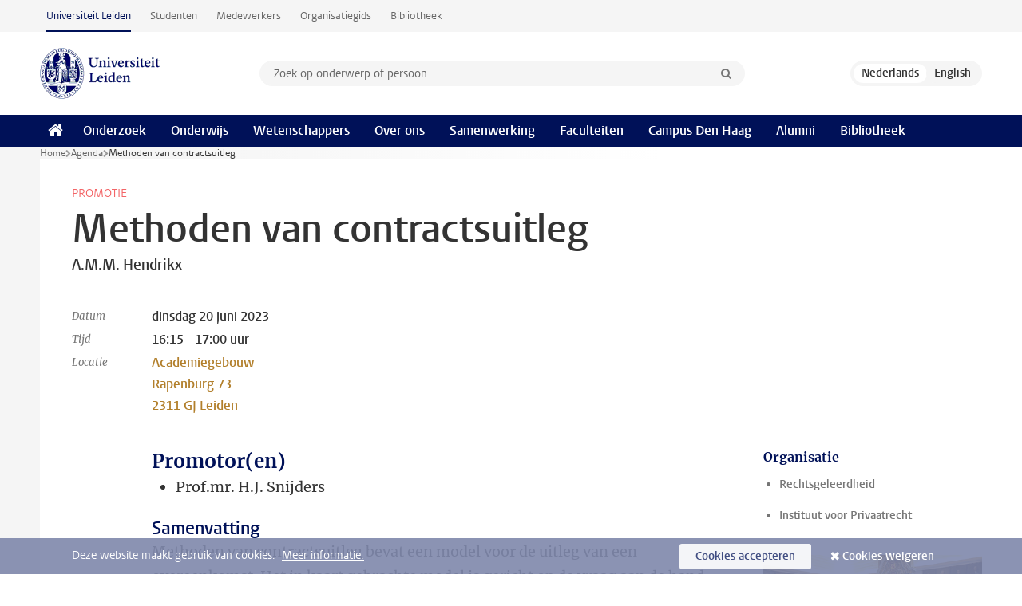

--- FILE ---
content_type: text/html;charset=UTF-8
request_url: https://www.universiteitleiden.nl/agenda/2023/06/methoden-van-contractsuitleg
body_size: 6025
content:
<!DOCTYPE html>
<html lang="nl" data-version="1.212.00" >
<head>


















<!-- standard page html head -->

    <title>Methoden van contractsuitleg - Universiteit Leiden</title>
        <meta name="google-site-verification" content="o8KYuFAiSZi6QWW1wxqKFvT1WQwN-BxruU42si9YjXw"/>
        <meta name="google-site-verification" content="hRUxrqIARMinLW2dRXrPpmtLtymnOTsg0Pl3WjHWQ4w"/>

        <link rel="canonical" href="https://www.universiteitleiden.nl/agenda/2023/06/methoden-van-contractsuitleg"/>
<!-- icons -->
    <link rel="shortcut icon" href="/design-1.1/assets/icons/favicon.ico"/>
    <link rel="icon" type="image/png" sizes="32x32" href="/design-1.1/assets/icons/icon-32px.png"/>
    <link rel="icon" type="image/png" sizes="96x96" href="/design-1.1/assets/icons/icon-96px.png"/>
    <link rel="icon" type="image/png" sizes="195x195" href="/design-1.1/assets/icons/icon-195px.png"/>

    <link rel="apple-touch-icon" href="/design-1.1/assets/icons/icon-120px.png"/> <!-- iPhone retina -->
    <link rel="apple-touch-icon" sizes="180x180"
          href="/design-1.1/assets/icons/icon-180px.png"/> <!-- iPhone 6 plus -->
    <link rel="apple-touch-icon" sizes="152x152"
          href="/design-1.1/assets/icons/icon-152px.png"/> <!-- iPad retina -->
    <link rel="apple-touch-icon" sizes="167x167"
          href="/design-1.1/assets/icons/icon-167px.png"/> <!-- iPad pro -->

    <meta charset="utf-8"/>
    <meta name="viewport" content="width=device-width, initial-scale=1"/>
    <meta http-equiv="X-UA-Compatible" content="IE=edge"/>

            <meta name="description" content="Prof.mr. H.J. Snijders Samenvatting Methoden van contractsuitleg bevat een model voor de uitleg van een overeenkomst. Het in kaart gebrachte model is gericht op de vraag aan de hand van welke methode een overeenkomst in een concreet geval dient te worden uitgelegd in het licht van bestaande regelgeving,&hellip;"/>
            <meta name="organization" content="institute-for-private-law"/>
            <meta name="doctype" content="event"/>
<meta name="application-name" content="search"
data-content-type="event"
data-content-category="event"
data-protected="false"
data-language="nl"
data-last-modified-date="2023-05-22"
data-publication-date="2023-05-22"
data-organization="institute-for-private-law,law"
data-faculties="law"
data-uuid="26da5205-69fc-47bd-895b-cefc9b5fc53c"
data-website="external-site"
data-start-end-date="2023-06-20"
data-context="institute-for-private-law"
/>    <!-- Bluesky -->
    <meta name="bluesky:card" content="summary_large_image">
    <meta name="bluesky:site" content="unileiden.bsky.social">
        <meta name="bluesky:title" content="Methoden van contractsuitleg">
        <meta name="bluesky:description" content="Prof.mr. H.J. Snijders Samenvatting Methoden van contractsuitleg bevat een model voor de uitleg van een overeenkomst. Het in kaart gebrachte model is gericht op de vraag aan de hand van welke methode een overeenkomst in een concreet geval dient te worden uitgelegd in het licht van bestaande regelgeving,&hellip;">

        <meta name="bluesky:image"
              content="https://www.universiteitleiden.nl/design-1.1/assets/images/bluesky-card.png">
    <!-- Twitter/X -->
    <meta name="twitter:card" content="summary_large_image">
    <meta name="twitter:site" content="@UniLeiden">
        <meta name="twitter:title" content="Methoden van contractsuitleg">
        <meta name="twitter:description" content="Prof.mr. H.J. Snijders Samenvatting Methoden van contractsuitleg bevat een model voor de uitleg van een overeenkomst. Het in kaart gebrachte model is gericht op de vraag aan de hand van welke methode een overeenkomst in een concreet geval dient te worden uitgelegd in het licht van bestaande regelgeving,&hellip;">

        <meta name="twitter:image"
              content="https://www.universiteitleiden.nl/design-1.1/assets/images/twitter-card.png">
    <!-- Open Graph -->
        <meta property="og:title" content="Methoden van contractsuitleg"/>
    <meta property="og:type" content="website"/>
        <meta property="og:description" content="Prof.mr. H.J. Snijders Samenvatting Methoden van contractsuitleg bevat een model voor de uitleg van een overeenkomst. Het in kaart gebrachte model is gericht op de vraag aan de hand van welke methode een overeenkomst in een concreet geval dient te worden uitgelegd in het licht van bestaande regelgeving,&hellip;"/>
        <meta property="og:site_name" content="Universiteit Leiden"/>
        <meta property="og:locale" content="nl_NL"/>

        <meta property="og:image" content="https://www.universiteitleiden.nl/design-1.1/assets/images/twitter-card.png"/>

        <meta property="og:url" content="https://www.universiteitleiden.nl/agenda/2023/06/methoden-van-contractsuitleg"/>

<!-- Favicon and CSS -->

<link rel='shortcut icon' href="/design-1.1/assets/icons/favicon.ico"/>

    <link rel="stylesheet" href="/design-1.1/css/ul2external/screen.css?v=1.212.00"/>






<script>
var cookiesAccepted = 'false';
var internalTraffic = 'false';
</script>

<script>
window.dataLayer = window.dataLayer || [];
dataLayer.push({
event: 'Custom dimensions',
customDimensionData: {
faculty: 'Law',
facultyInstitute: 'Institute of Private Law',
language: 'nl',
pageType: 'event',
publicationDate: '2023-05-22',
locations: 'hybrid',
cookiesAccepted: window.cookiesAccepted,
},
user: {
internalTraffic: window.internalTraffic,
}
});
</script>
<!-- Google Tag Manager -->
<script>(function (w, d, s, l, i) {
w[l] = w[l] || [];
w[l].push({
'gtm.start':
new Date().getTime(), event: 'gtm.js'
});
var f = d.getElementsByTagName(s)[0],
j = d.createElement(s), dl = l != 'dataLayer' ? '&l=' + l : '';
j.async = true;
j.src =
'https://www.googletagmanager.com/gtm.js?id=' + i + dl;
f.parentNode.insertBefore(j, f);
})(window, document, 'script', 'dataLayer', 'GTM-P7SF446');
</script>
<!-- End Google Tag Manager -->



<!-- this line enables the loading of asynchronous components (together with the headContributions at the bottom) -->
<!-- Header Scripts -->
</head>
<body class=" left--detail">
<!-- To enable JS-based styles: -->
<script> document.body.className += ' js'; </script>
<div class="skiplinks">
<a href="#content" class="skiplink">Ga naar hoofdinhoud</a>
</div><div class="header-container"><div class="top-nav-section">
<nav class="top-nav wrapper js_mobile-fit-menu-items" data-show-text="toon alle" data-hide-text="verberg" data-items-text="menu onderdelen">
<ul id="sites-menu">
<li>
<a class="active track-event"
href="/"
data-event-category="external-site"
data-event-label="Topmenu external-site"
>Universiteit Leiden</a>
</li>
<li>
<a class=" track-event"
href="https://www.student.universiteitleiden.nl/"
data-event-category="student-site"
data-event-label="Topmenu external-site"
>Studenten</a>
</li>
<li>
<a class=" track-event"
href="https://www.medewerkers.universiteitleiden.nl/"
data-event-category="staffmember-site"
data-event-label="Topmenu external-site"
>Medewerkers</a>
</li>
<li>
<a class=" track-event"
href="https://www.organisatiegids.universiteitleiden.nl/"
data-event-category="org-site"
data-event-label="Topmenu external-site"
>Organisatiegids</a>
</li>
<li>
<a class=" track-event"
href="https://www.bibliotheek.universiteitleiden.nl/"
data-event-category="library-site"
data-event-label="Topmenu external-site"
>Bibliotheek</a>
</li>
</ul>
</nav>
</div>
<header id="header-main" class="wrapper clearfix">
<h1 class="logo">
<a href="/">
<img width="151" height="64" src="/design-1.1/assets/images/zegel.png" alt="Universiteit Leiden"/>
</a>
</h1><!-- Standard page searchbox -->
<form id="search" method="get" action="searchresults-main">
<input type="hidden" name="website" value="external-site"/>
<fieldset>
<legend>Zoek op onderwerp of persoon en selecteer categorie</legend>
<label for="search-field">Zoekterm</label>
<input id="search-field" type="search" name="q" data-suggest="https://www.universiteitleiden.nl/async/searchsuggestions"
data-wait="100" data-threshold="3"
value="" placeholder="Zoek op onderwerp of persoon"/>
<ul class="options">
<li>
<a href="/zoeken" data-hidden='' data-hint="Zoek op onderwerp of persoon">
Alle categorieën </a>
</li>
<li>
<a href="/zoeken" data-hidden='{"content-category":"staffmember"}' data-hint="Zoek op&nbsp;personen">
Personen
</a>
</li>
<li>
<a href="/zoeken" data-hidden='{"content-category":"education"}' data-hint="Zoek op&nbsp;onderwijs">
Onderwijs
</a>
</li>
<li>
<a href="/zoeken" data-hidden='{"content-category":"research"}' data-hint="Zoek op&nbsp;onderzoek">
Onderzoek
</a>
</li>
<li>
<a href="/zoeken" data-hidden='{"content-category":"news"}' data-hint="Zoek op&nbsp;nieuws">
Nieuws
</a>
</li>
<li>
<a href="/zoeken" data-hidden='{"content-category":"event"}' data-hint="Zoek op&nbsp;agenda">
Agenda
</a>
</li>
<li>
<a href="/zoeken" data-hidden='{"content-category":"dossier"}' data-hint="Zoek op&nbsp;dossiers">
Dossiers
</a>
</li>
<li>
<a href="/zoeken" data-hidden='{"content-category":"location"}' data-hint="Zoek op&nbsp;locaties">
Locaties
</a>
</li>
<li>
<a href="/zoeken" data-hidden='{"content-category":"course"}' data-hint="Zoek op&nbsp;cursussen">
Cursussen
</a>
</li>
<li>
<a href="/zoeken" data-hidden='{"content-category":"vacancy"}' data-hint="Zoek op&nbsp;vacatures">
Vacatures
</a>
</li>
<li>
<a href="/zoeken" data-hidden='{"content-category":"general"}' data-hint="Zoek op&nbsp;overig">
Overig
</a>
</li>
<li>
<a href="/zoeken" data-hidden='{"keywords":"true"}' data-hint="Zoek op&nbsp;trefwoorden">
Trefwoorden
</a>
</li>
</ul>
<button class="submit" type="submit">
<span>Zoeken</span>
</button>
</fieldset>
</form><div class="language-btn-group">
<span class="btn active">
<abbr title="Nederlands">nl</abbr>
</span>
<a href="https://www.universiteitleiden.nl/en/events/2023/06/methoden-van-contractsuitleg" class="btn">
<abbr title="English">en</abbr>
</a>
</div>
</header><nav id="main-menu" class="main-nav js_nav--disclosure" data-nav-label="Menu" data-hamburger-destination="header-main">
<ul class="wrapper">
<li><a class="home" href="/"><span>Home</span></a></li>
<li>
<a href="/onderzoek" >Onderzoek</a>
</li>
<li>
<a href="/onderwijs" >Onderwijs</a>
</li>
<li>
<a href="/wetenschappers" >Wetenschappers</a>
</li>
<li>
<a href="/over-ons" >Over ons</a>
</li>
<li>
<a href="/samenwerking" >Samenwerking</a>
</li>
<li>
<a href="/over-ons/bestuur/faculteiten" >Faculteiten</a>
</li>
<li>
<a href="/den-haag" >Campus Den Haag</a>
</li>
<li>
<a href="/alumni" >Alumni</a>
</li>
<li>
<a href="https://www.bibliotheek.universiteitleiden.nl" >Bibliotheek</a>
</li>
</ul>
</nav>
</div>
<div class="main-container">
<div class="main wrapper clearfix">

<!-- main Student and Staff pages -->

<nav class="breadcrumb" aria-label="Breadcrumb" id="js_breadcrumbs" data-show-text="toon alle" data-hide-text="verberg" data-items-text="broodkruimels">
<ol id="breadcrumb-list">
<li>
<a href="/">Home</a>
</li>
<li>
<a href="/agenda">
Agenda
</a>
</li>
<li>Methoden van contractsuitleg</li>
</ol>
</nav>






















<article id="content" class="left--detail__layout">

    <header class="article-header">
            <p class="context">        Promotie
</p>
        <h1>Methoden van contractsuitleg</h1>
        <ul class="people">
                        <li>A.M.M. Hendrikx</li>
        </ul>
    <dl class="facts">
            <dt>Datum</dt>


                <dd>dinsdag 20 juni 2023</dd>

                <dt>Tijd</dt>
                <dd>
        <time datetime="16:15">
            16:15
                - 17:00
uur        </time>
</dd>
            <dt>Locatie</dt>
            <dd>                <a href="/locaties/academiegebouw">
                Academiegebouw <br/>
            Rapenburg 73 <br/>
            2311 GJ Leiden

                </a>
</dd>
    </dl>
    </header>

    <div class="article-main-content">
        <div>
            <div class="indent">
    <h2>Promotor(en)</h2>
<ul>
 <li><span><span>Prof.mr. H.J. Snijders</span></span></li>
</ul>

<h3><span><span>Samenvatting</span></span></h3>

<p>Methoden van contractsuitleg bevat een model voor de uitleg van een overeenkomst. Het in kaart gebrachte model is gericht op de vraag aan de hand van welke methode een overeenkomst in een concreet geval dient te worden uitgelegd in het licht van bestaande regelgeving, rechtspraak en doctrine. Op basis van het model kan worden vastgesteld welke methode van uitleg geïndiceerd is op basis van een bepaalde selectie en weging van uitlegfactoren aan de hand van gezichtspunten. Het aan het Nederlandse recht ontleende model wordt tevens in internationaal perspectief geplaatst en vergeleken met buitenlandse wet- en regelgeving, rechtspraak en literatuur ten aanzien van de contractsuitleg. In geval van een uitlegdispuut biedt het model de nodige handvatten. Daarnaast zal de helderheid, inzichtelijkheid en begrijpelijkheid van het uitlegoordeel naar verwachting toenemen door een consequente hantering van het vormgegeven model bij de motivering van een uitlegoordeel. Dit komt de kwaliteit en legitimiteit van het uitlegoordeel ten goede.<br />
<br />
De laatste jaren heeft de rechtspraak met betrekking tot de uitleg van een overeenkomst niet stilgestaan. In de praktijk wordt hierdoor het uitlegleerstuk als complex ervaren. Dit proefschrift voorziet in deze behoefte en geeft niet alleen sturing aan de uitleg van een overeenkomst, maar draagt ook bij aan de rechtszekerheid in de zin van voorspelbaarheid. Daarnaast is deze publicatie ook relevant in het licht van de opkomst van gespecialiseerde rechtbanken, zoals in Nederland de NCC (Netherlands Commercial Court) voor internationale zakelijke geschillen en het huidige debat over het vestigingsklimaat in Nederland.</p>    <h2>Proefschriften</h2>
<p>Ongeveer een week na de promotie zijn proefschriften van Leidse promovendi digitaal beschikbaar via het&nbsp;<a href="https://openaccess.leidenuniv.nl/">Leids Repositorium</a>. De proefschriften op deze site zijn vrij toegankelijk. Alleen in sommige gevallen rust er een tijdelijk embargo op een proefschrift en wordt het proefschrift pas later volledig beschikbaar gesteld.</p>    <h2>Persvragen (alleen journalisten)</h2>
<p>071 - 527 1521<br />
<a href="mailto:nieuws@leidenuniv.nl">nieuws@leidenuniv.nl</a>&nbsp;</p>    <h2>Algemene informatie</h2>
<p>Bureau Pedel<br />
<a href="mailto:pedel@bb.leidenuniv.nl">pedel@bb.leidenuniv.nl</a><br />
071 527 7211</p>

                <div class="share">

<!-- Social Media icons 1.1 -->

<a class="facebook" href="http://www.facebook.com/sharer/sharer.php?u=https%3A%2F%2Fwww.universiteitleiden.nl%2Fagenda%2F2023%2F06%2Fmethoden-van-contractsuitleg"><span class="visually-hidden">Delen op Facebook</span></a>
<a class="bluesky" href="https://bsky.app/intent/compose?text=Methoden+van+contractsuitleg+https%3A%2F%2Fwww.universiteitleiden.nl%2Fagenda%2F2023%2F06%2Fmethoden-van-contractsuitleg"><span class="visually-hidden">Delen via Bluesky</span></a>
<a class="linkedin" href="http://www.linkedin.com/shareArticle?mini=true&title=Methoden+van+contractsuitleg&url=https%3A%2F%2Fwww.universiteitleiden.nl%2Fagenda%2F2023%2F06%2Fmethoden-van-contractsuitleg"><span class="visually-hidden">Delen op LinkedIn</span></a>
<a class="whatsapp" href="whatsapp://send?text=Methoden+van+contractsuitleg+https%3A%2F%2Fwww.universiteitleiden.nl%2Fagenda%2F2023%2F06%2Fmethoden-van-contractsuitleg"><span class="visually-hidden">Delen via WhatsApp</span></a>
<a class="mastodon" href="https://mastodon.social/share?text=Methoden+van+contractsuitleg&url=https%3A%2F%2Fwww.universiteitleiden.nl%2Fagenda%2F2023%2F06%2Fmethoden-van-contractsuitleg"><span class="visually-hidden">Delen via Mastodon</span></a>
                </div>
            </div>
        </div>
    </div>













<aside>



        <div class="box paginated" data-per-page="10" data-prev="" data-next="">
            <div class="box-header">
                <h2>Organisatie</h2>
            </div>
            <div class="box-content">
                <ul class="bulleted">
                        <li>
                                <a href="/rechtsgeleerdheid">Rechtsgeleerdheid</a>
                        </li>
                        <li>
                                <a href="/rechtsgeleerdheid/instituut-voor-privaatrecht">Instituut voor Privaatrecht</a>
                        </li>
                </ul>
            </div>
        </div>



    <div class="box figure ">
        <div class="box-content">
                <a href="/wetenschappers/livestream-promotie">

            <figure>


            <img src="/binaries/content/gallery/ul2/main-images/general/unsorted/senaatskamer.jpg" alt=""/>
                    <figcaption>
                            <strong>Livestream</strong>
                            <span class="meta">Volg deze promotie online ›</span>
                    </figcaption>
            </figure>

                </a>
        </div>
    </div>
</aside>
</article>

</div>
</div><div class="footer-container">
<footer class="wrapper clearfix">
<section>
<h2>Studiekeuze</h2>
<ul>
<li>
<a href="/onderwijs/bachelors">Bacheloropleidingen</a>
</li>
<li>
<a href="/onderwijs/masters">Masteropleidingen</a>
</li>
<li>
<a href="/wetenschappers/promoveren">PhD-programma's</a>
</li>
<li>
<a href="/onderwijs/onderwijs-voor-professionals">Onderwijs voor professionals</a>
</li>
<li>
<a href="/en/education/other-modes-of-study/summer-schools">Summer Schools</a>
</li>
<li>
<a href="/onderwijs/bachelors/voorlichtingsactiviteiten/open-dagen">Open dagen</a>
</li>
<li>
<a href="/onderwijs/masters/voorlichtingsactiviteiten/master-open-dagen">Master Open Dag</a>
</li>
</ul>
</section>
<section>
<h2>Organisatie</h2>
<ul>
<li>
<a href="/en/archaeology">Archeologie</a>
</li>
<li>
<a href="/geesteswetenschappen">Geesteswetenschappen</a>
</li>
<li>
<a href="/geneeskunde-lumc">Geneeskunde/LUMC</a>
</li>
<li>
<a href="/governance-and-global-affairs">Governance and Global Affairs</a>
</li>
<li>
<a href="/rechtsgeleerdheid">Rechtsgeleerdheid</a>
</li>
<li>
<a href="/sociale-wetenschappen">Sociale Wetenschappen</a>
</li>
<li>
<a href="/wiskunde-en-natuurwetenschappen">Wiskunde en Natuurwetenschappen</a>
</li>
<li>
<a href="/afrika-studiecentrum-leiden">Afrika-Studiecentrum Leiden</a>
</li>
<li>
<a href="/honours-academy">Honours Academy</a>
</li>
<li>
<a href="/iclon">ICLON</a>
</li>
</ul>
</section>
<section>
<h2>Over ons</h2>
<ul>
<li>
<a href="/werken-bij">Werken bij de Universiteit Leiden</a>
</li>
<li>
<a href="https://www.luf.nl/">Steun de Universiteit Leiden</a>
</li>
<li>
<a href="/alumni">Alumni</a>
</li>
<li>
<a href="/over-ons/impact">Impact</a>
</li>
<li>
<a href="https://www.leiden-delft-erasmus.nl/">Leiden-Delft-Erasmus Universities</a>
</li>
<li>
<a href="https://www.universiteitleiden.nl/locaties">Locaties</a>
</li>
<li>
<a href="https://www.organisatiegids.universiteitleiden.nl/reglementen/algemeen/universitaire-website-disclaimer">Disclaimer</a>
</li>
<li>
<a href="https://www.organisatiegids.universiteitleiden.nl/cookies">Cookies</a>
</li>
<li>
<a href="https://www.organisatiegids.universiteitleiden.nl/reglementen/algemeen/privacyverklaringen">Privacy</a>
</li>
<li>
<a href="/over-ons/contact">Contact</a>
</li>
</ul>
</section>
<section>
<h2>Volg ons</h2>
<ul>
<li>
<a href="https://web.universiteitleiden.nl/nieuwsbrief">Lees onze wekelijkse nieuwsbrief</a>
</li>
</ul>
<div class="share">
<a href="https://bsky.app/profile/unileiden.bsky.social" class="bluesky"><span class="visually-hidden">Volg ons op bluesky</span></a>
<a href="https://nl-nl.facebook.com/UniversiteitLeiden" class="facebook"><span class="visually-hidden">Volg ons op facebook</span></a>
<a href="https://www.youtube.com/user/UniversiteitLeiden" class="youtube"><span class="visually-hidden">Volg ons op youtube</span></a>
<a href="https://www.linkedin.com/company/leiden-university" class="linkedin"><span class="visually-hidden">Volg ons op linkedin</span></a>
<a href="https://instagram.com/universiteitleiden" class="instagram"><span class="visually-hidden">Volg ons op instagram</span></a>
<a href="https://mastodon.nl/@universiteitleiden" class="mastodon"><span class="visually-hidden">Volg ons op mastodon</span></a>
</div>
</section>
</footer>
</div><div class="cookies">
<div class="wrapper">
Deze website maakt gebruik van cookies.&nbsp;
<a href="https://www.organisatiegids.universiteitleiden.nl/cookies">
Meer informatie. </a>
<form action="/agenda/2023/06/methoden-van-contractsuitleg?_hn:type=action&amp;_hn:ref=r69_r9" method="post">
<button type="submit" class="accept" name="cookie" value="accept">Cookies accepteren</button>
<button type="submit" class="reject" name="cookie" value="reject">Cookies weigeren</button>
</form>
</div>
</div><!-- bottom scripts -->
<script async defer src="/design-1.1/scripts/ul2.js?v=1.212.00" data-main="/design-1.1/scripts/ul2common/main.js"></script>
<!-- this line enables the loading of asynchronous components (together with the headContributions at the top) -->
</body>
</html>

--- FILE ---
content_type: text/css;charset=UTF-8
request_url: https://www.universiteitleiden.nl/design-1.1/css/ul2external/screen.css?v=1.212.00
body_size: 99515
content:
@charset "UTF-8";@keyframes fadein{0%{opacity:0}to{opacity:1}}@keyframes fadeout{0%{opacity:1}to{opacity:0}}@font-face{font-display:auto;font-family:Vestula;font-style:normal;font-weight:400;src:url(../../../design-1.0/assets/fonts/vestulapro/vestulapro-regular.woff2) format("woff2"),url(../../../design-1.0/assets/fonts/vestulapro/vestulapro-regular.woff) format("woff")}@font-face{font-display:auto;font-family:Vestula;font-style:normal;font-weight:700;src:url(../../../design-1.0/assets/fonts/vestulapro/vestulapro-semibold.woff2) format("woff2"),url(../../../design-1.0/assets/fonts/vestulapro/vestulapro-semibold.woff) format("woff")}@font-face{font-display:auto;font-family:Vestula;font-style:italic;font-weight:400;src:url(../../../design-1.0/assets/fonts/vestulapro/vestulapro-regularitalic.woff2) format("woff2"),url(../../../design-1.0/assets/fonts/vestulapro/vestulapro-regularitalic.woff) format("woff")}@font-face{font-display:auto;font-family:Vestula;font-style:italic;font-weight:700;src:url(../../../design-1.0/assets/fonts/vestulapro/vestulapro-semibolditalic.woff2) format("woff2"),url(../../../design-1.0/assets/fonts/vestulapro/vestulapro-semibolditalic.woff) format("woff")}@font-face{font-display:auto;font-family:Fontello;font-style:normal;font-weight:400;src:url(../../../design-1.0/assets/fonts/fontello/fontello.woff2) format("woff2"),url(../../../design-1.0/assets/fonts/fontello/fontello.woff) format("woff")}.visually-hidden{-webkit-clip-path:inset(100%);clip-path:inset(100%);height:1px;overflow:hidden;position:absolute;white-space:nowrap;width:1px}.is_icon:after{font-family:fontello}.is_icon--down:after{content:"\e80c"}.is_icon--up:after{content:"\e80f"}:root{--focusring-color:#001158;--focusring-offset:-2px;--focusring:2px solid var(--focusring-color);--focusring--light:2px solid #fff;--default-offset:var(--focusring-offset);--ring-background:0 0 0 6px #fff}a:focus-visible,audio:focus-visible,button:focus-visible,input:focus-visible,select:focus-visible,summary:focus-visible{outline:2px solid var(--focusring-color)!important;outline-offset:var(--focusring-offset)!important}.logo a{--focusring-offset:2px;display:block}.search-suggestions li.active{outline:var(--focusring);outline-offset:var(--default-offset)}.main-nav,.submit{--focusring-color:#fff;--focusring-offset:-4px}.breadcrumb{--focusring-offset:2px}footer a{--focusring-offset:0px}footer .share a{--focusring-offset:2px}.cookies{--focusring-color:#fff;--focusring-offset:2px}.cookie-focus{--focusring-color:#001158}input[type=checkbox],input[type=radio]{--focusring-offset:2px}.rsp input[type=checkbox],.rsp input[type=radio]{--focusring-color:#fff}.sub-nav,article{--focusring-offset:0px}article .facts{--focusring-offset:-2px}.overview #content>p a{--focusring-offset:0px}.figure a:focus-visible figcaption{outline:var(--focusring--light);outline-offset:-4px}.share,.tags{--focusring-offset:2px}.aside,.box-content,.events,.table-list{--focusring-offset:-2px}.call-btn{--focusring-color:#fff;--focusring-offset:-4px}.more{--focusring-offset:2px}.box-content .more a{margin-right:4px}[role=tab]{--focusring-offset:-4px}[role=tab][aria-selected=true]{--focusring-color:#fff}figure a{--focusring-offset:2px}.image a{display:block}.move-slide,.zoom-button{--focusring-offset:2px}.move-slide:focus-visible,.zoom-button:focus-visible{background:#fff;box-shadow:var(--ring-background)!important}.move-thumbs{--focusring-offset:-4px;--focusring-color:#fff}.gallery-thumbnail[aria-selected=true]{--focusring-offset:-4px;--focusring-color:#001158}.gallery-thumbnail[aria-selected=true]:focus-visible{box-shadow:inset var(--ring-background)!important}.testimonial-toggle{--focusring-offset:2px}.testimonial-toggle:focus-visible{box-shadow:var(--ring-background)!important}.primary a{--focusring-offset:0px}.primary .box-content a{--focusring-offset:-2px}.box-countdown__link{display:block}.special-banner{--focusring-offset:2px}.special-banner a:focus-visible{box-shadow:var(--ring-background)}.epilogue,.video{--focusring-offset:0px}.banner{--focusring-color:#fff}.banner,.tree{--focusring-offset:0px}.site-selector{--focusring-color:#fff;--focusring-offset:-4px}#pagination{--focusring-offset:2px}.datepicker{--focusring-offset:-4px}.datepicker .ui-state-active{--focusring-color:#fff}.hero-team a:focus-visible{--focusring-color:transparent}.hero-team a:focus-visible span{outline:var(--focusring--light);outline-offset:-4px}.action{--focusring-color:#fff;--focusring-offset:2px}.landing .quote a:focus-visible p{outline:var(--focusring--light)}.library .local-search a{--focusring-color:#fff}.intern .feedback a,.intern .menu,.intern .user{--focusring-offset:2px}.intern .tasks{--focusring-offset:0px}.intern .action{--focusring-color:#001158}.intern.overview dd a:focus-visible p{outline:var(--focusring);outline-offset:-2px}.intern .box-content dd a:focus-visible address{outline:var(--focusring)}.search-container{--focusring-offset:-4px}.rsp-form__submit{--focusring-color:#fff;--focusring-offset:-4px}@font-face{font-display:auto;font-family:Merriweather;font-style:normal;font-weight:400;src:url(../../../design-1.1/assets/fonts/merriweather/Merriweather-Regular.woff2) format("woff2"),url(../../../design-1.1/assets/fonts/merriweather/Merriweather-Regular.woff) format("woff")}@font-face{font-display:auto;font-family:Merriweather;font-style:normal;font-weight:700;src:url(../../../design-1.1/assets/fonts/merriweather/Merriweather-Bold.woff2) format("woff2"),url(../../../design-1.1/assets/fonts/merriweather/Merriweather-Bold.woff) format("woff")}@font-face{font-display:auto;font-family:Merriweather;font-style:italic;font-weight:400;src:url(../../../design-1.1/assets/fonts/merriweather/Merriweather-Italic.woff2) format("woff2"),url(../../../design-1.1/assets/fonts/merriweather/Merriweather-Italic.woff) format("woff")}@font-face{font-display:auto;font-family:Merriweather;font-style:italic;font-weight:700;src:url(../../../design-1.1/assets/fonts/merriweather/Merriweather-BoldItalic.woff2) format("woff2"),url(../../../design-1.1/assets/fonts/merriweather/Merriweather-BoldItalic.woff) format("woff")}@font-face{font-display:auto;font-family:Vestula;font-style:normal;font-weight:400;src:url(../../../design-1.1/assets/fonts/vestulapro/vestulapro-regular.woff2) format("woff2"),url(../../../design-1.1/assets/fonts/vestulapro/vestulapro-regular.woff) format("woff")}@font-face{font-display:auto;font-family:Vestula;font-style:normal;font-weight:700;src:url(../../../design-1.1/assets/fonts/vestulapro/vestulapro-semibold.woff2) format("woff2"),url(../../../design-1.1/assets/fonts/vestulapro/vestulapro-semibold.woff) format("woff")}@font-face{font-display:auto;font-family:Vestula;font-style:italic;font-weight:400;src:url(../../../design-1.1/assets/fonts/vestulapro/vestulapro-regularitalic.woff2) format("woff2"),url(../../../design-1.1/assets/fonts/vestulapro/vestulapro-regularitalic.woff) format("woff")}@font-face{font-display:auto;font-family:Vestula;font-style:italic;font-weight:700;src:url(../../../design-1.1/assets/fonts/vestulapro/vestulapro-semibolditalic.woff2) format("woff2"),url(../../../design-1.1/assets/fonts/vestulapro/vestulapro-semibolditalic.woff) format("woff")}@font-face{font-display:auto;font-family:Fontello;font-style:normal;font-weight:400;src:url(../../../design-1.1/assets/fonts/fontello/fontello.woff2) format("woff2"),url(../../../design-1.1/assets/fonts/fontello/fontello.woff) format("woff")}.home .home-hero{--focusring-color:#fff}.home .home-hero,.home .marketing{--focusring-offset:2px}.home .marketing a{display:block}.home .marketing__manual-link{--focusring-color:#fff}.home .box-content{--focusring-offset:0px}.home .box .box-content{--focusring-offset:-2px}.home .home_testimonial{--focusring-offset:2px}.sub-nav{--focusring-offset:-2px}html{scroll-padding-block-start:1rem}.accordeon{-webkit-margin-after:1.375rem;margin-block-end:1.375rem}.accordeon :where(summary){-webkit-margin-before:.34375rem;background:#f5f5f5;border:1px solid #eee;color:#001158;font-family:vestula,arial,sans-serif;font-size:1rem;font-weight:700;line-height:1.375;margin:0;margin-block-start:.34375rem;padding-block:.34375rem;padding-inline:.625rem}.accordeon :where(summary) small{color:#666;font-family:vestula,arial,sans-serif;font-size:.9375rem;font-weight:400;line-height:1.4666666667;margin-left:10px}.accordeon :where(summary):before{content:"\e812";float:right;font-family:fontello}.accordeon :where(summary):active,.accordeon :where(summary):focus,.accordeon :where(summary):hover{background-color:#7f88ab;border-color:#7f88ab;color:#fff}.accordeon :where(summary):active small,.accordeon :where(summary):focus small,.accordeon :where(summary):hover small{color:#fff}.accordeon :where(details[open]) :where(summary){background:#001158;border-color:#001158;color:#fff}.accordeon :where(details[open]) :where(summary):before{content:"\e810";font-family:fontello}.accordeon :where(.content){margin-block:.625rem 1.25rem;margin-inline:1rem}.accordeon :where(.content)>:last-child{margin-bottom:0}article:after{clear:both;content:"";display:table}article h1,article h2,article h3,article h4,article h5,article h6{color:#001158;font-family:vestula,arial,sans-serif;font-weight:700;margin:0}article address,article blockquote,article dl,article fieldset,article figure,article form,article ol,article p,article pre,article table,article ul{margin:0 0 1.375rem}article h2+h3{margin-top:.6875rem}article h3+h4{margin-top:.34375rem}article a{color:#b27f2b;text-decoration:none}article a:active,article a:focus,article a:hover{text-decoration:underline}article a.pdf:before{content:"\e833"}article a.external:before,article a.pdf:before{display:inline-block;font-family:fontello;font-size:.75rem;line-height:1.8333333333;margin-right:3px}article a.external:before{content:"\e809"}article h1{color:#333;font-size:2.625rem;line-height:1.0476190476;margin-bottom:1.375rem}@media only screen and (max-width:1024px){article h1{font-size:2.125rem;line-height:1.1323529412}}@media only screen and (max-width:768px){article h1{font-size:1.625rem;line-height:1.2692307692}}article h1+time{color:#999;display:block;font-family:vestula,arial,sans-serif;font-size:.75rem;font-weight:700;line-height:1.8333333333}article h1.en{color:#999}article h2{font-size:1.5rem;line-height:1.375}article h3{font-size:1.375rem;line-height:1.222222}article h4{font-size:1.125rem;line-height:1.375}article h5,article h6{font-size:.875rem;line-height:1.5714285714}article h6{font-weight:400}article .intro{color:#333;font-family:vestula,arial,sans-serif;font-size:1.25rem;line-height:1.375;margin-bottom:1.375rem}@media only screen and (max-width:1024px){article .intro{font-size:1.125rem;line-height:1.5277777778}}@media only screen and (max-width:768px){article .intro{font-size:1rem;line-height:1.375}}article .meta{color:#999;display:block;font-family:vestula,arial,sans-serif;font-size:.75rem;font-weight:700;line-height:1.8333333333;margin:0}article pre{background:#333;color:#fff;overflow:auto;padding:.6875em 10px}article pre code{font-family:consolas,monaco,monospace;font-size:.875rem;line-height:1.5714285714}article ol,article ul{padding-left:30px}article li p,article ol ol,article ol ul,article td ol,article td p,article td ul,article th p,article ul ol,article ul ul{margin-bottom:0}article li>h3:first-child,article li>h4:first-child{margin-top:1.375rem}article .context{color:#b27f2b;font-family:vestula,arial,sans-serif;font-size:1.25rem;font-weight:400;line-height:1.375}article .stand-out{margin:2.75rem 0}article ul.stand-out{list-style:none;padding-left:0}article ul.stand-out li+li{margin-top:1.375rem}@media only screen and (min-width:769px){article .indent{margin-left:12.5%}article .indent .image.float-left,article .indent>blockquote:not([class]){margin-left:-14.2857142857%}}article .image{display:table;margin-left:auto;margin-right:auto;table-layout:fixed;width:100%}article .image img{display:table-cell;width:100%}article .image figcaption{caption-side:bottom;color:#7f88ab;display:table-caption;font-family:vestula,arial,sans-serif;font-size:.875rem;line-height:1.5714285714;margin-top:5px}article .image figcaption:empty{display:none}article .indent>blockquote:not([class]),article>blockquote:not([class]){color:#7f88ab;font-family:vestula,arial,sans-serif;font-size:1.125rem;line-height:1.5277777778}@media only screen and (min-width:436px){article .indent>blockquote:not([class]),article>blockquote:not([class]){float:left;margin-right:30px;width:38.2%}article .float-none{clear:both;margin:1.375rem 0}article .float-center{clear:both;margin:1.375rem auto;width:auto}article .float-left{float:left;margin-right:30px;width:auto}article .float-right{float:right;margin-left:30px;width:auto}}article table:not([class]){background:#fff;border:none;width:100%}article table:not([class]) td,article table:not([class]) th{padding:.6875rem}article table:not([class]) th{background-color:#7f7e6a;color:#fff;font-family:vestula,arial,sans-serif;font-size:1rem;font-weight:400;line-height:1.375;text-align:left}article table:not([class]) tbody tr:nth-child(2n){background-color:#f5f5f5}article div.table{background:#fff;border:1px solid #dfdfda;margin-bottom:1.375rem;overflow:auto;width:100%}article div.table table{border:none;margin-bottom:0}article div.table table td:not(:first-child){border-left:1px solid #dfdfda}article .people{font-family:vestula,arial,sans-serif;font-size:1.125rem;font-weight:700;line-height:1.2222222222;list-style:none;padding:0}article .people li{display:inline}article .people li:not(:last-child):after{content:", "}article .cta{background-color:#f5f5f5;border-radius:3px;clear:both;font-family:vestula,arial,sans-serif;margin-bottom:1.375rem;padding:1.375rem 20px}article .cta>:last-child{margin-bottom:0}article .accent,article .frame{border-left:5px solid #ccc;clear:both;font-family:vestula,arial,sans-serif;margin:2.75rem 0 2.75rem -5px;overflow:auto;padding:0 0 0 30px;width:calc(100% + 5px)}article .accent>:last-child,article .frame>:last-child{margin-bottom:0}article .accent figure,article .frame figure{float:left;margin-bottom:1.375rem}@media only screen and (min-width:436px){article .accent figure,article .frame figure{margin-right:20px;max-width:50%}}article .accent ul,article .frame ul{margin-left:20px;padding-left:0}article .frame{background:#f5f5f5;padding:1.375rem 30px}article .video{clear:both;margin-bottom:1.375rem}article .video h2{margin-bottom:.34375rem}article .read-more{font-family:vestula,arial,sans-serif;margin-bottom:1.375rem}article .read-more:after{content:"\e812";margin-left:5px}article .read-more:active,article .read-more:focus,article .read-more:hover{color:#333;text-decoration:none}article .social-embed{margin-bottom:1.375rem}@media only screen and (min-width:1025px){.sub-home article h1:first-child,article .hero+h1,article .main-content h1{background:#fff;display:table;margin-left:-40px;margin-top:-60px;max-width:100%;padding:20px 40px 0;position:relative}.sub-home article p.context:first-child{background:#fff;border:40px solid #fff;border-width:20px 40px 0;margin-left:-40px;margin-top:-60px;width:calc(100% + 80px)}}body{background-color:#f5f5f5;color:#666;font-family:merriweather,georgia,serif;font-size:100%;line-height:1.375}.box{background:#fff;overflow:hidden;position:relative}.box .box-header h2{background:#001158;color:#fff;font-family:vestula,arial,sans-serif;font-size:1rem;font-weight:700;line-height:1.375;margin:0 0 10px;padding:.34375rem 20px;position:relative}.box .box-header h2:after{border-color:#001158 transparent transparent;border-style:solid;border-width:8px 8px 0;bottom:-8px;content:"";height:0;left:20px;position:absolute;width:0}.box .box-header.alt h2{background:transparent;border-top:5px solid #7f88ab;color:#001158;margin:0;padding-left:0;padding-right:0}.box .box-header.alt h2:after{display:none}.box .box-content{font-family:vestula,arial,sans-serif;font-size:.875rem;font-weight:400;line-height:1.2857142857}.box .box-content .document-list-item__title,.box .box-content .profile-list-item__title{display:inline;font-family:vestula,arial,sans-serif;font-size:.875rem;font-weight:700;line-height:1.2857142857;margin-block:0}.box .box-content :where(a:visited) .document-list-item__title,.box .box-content :where(a:visited) .profile-list-item__title{color:#33489d}.box .box-content a{color:#333;font-weight:700;text-decoration:none}.box .box-content .meta{color:#999;display:block;font-size:.75rem;margin:0}.box .box-content>ul{list-style:none;margin:0;padding:0}.box .box-content>ul>li{border-top:1px dotted #ccc;margin:0;padding:10px 0}.box .box-content>ul>li:first-child{border-top:none}.box .box-content>ul>li>a{display:block;margin:-10px 0;overflow:hidden;padding:10px 0}.box .box-content>ul>li>a:active,.box .box-content>ul>li>a:focus,.box .box-content>ul>li>a:hover{background:#f5f5f5}.box .box-content>ul>li img{float:left;max-height:50px;width:50px}.box .box-content>ul>li figure+div,.box .box-content>ul>li img+div{margin-left:60px}.box .box-content>ul>li p{font-weight:400;margin:0}.box .box-content .more{border-top:1px dotted #ccc;font-family:vestula,arial,sans-serif;font-size:.75rem;font-weight:400;line-height:1.5;margin-bottom:0;margin-top:0;padding:10px 0;text-align:right}.box .box-content .more a{color:#b27f2b;font-weight:400}.box .box-content .more a:after{content:"\e812";font-family:fontello;margin-left:5px}.box .box-content .more a:active,.box .box-content .more a:focus,.box .box-content .more a:hover{color:#333}.box .box-content .more.pagination{text-align:center}.box .box-content .more.pagination span{padding:0 10px}.box .box-content .more.pagination a.prev:after{display:none}.box .box-content .more.pagination a.prev:before{content:"\e811";font-family:fontello;margin-right:5px}.box .box-content .more.pagination.first a.prev,.box .box-content .more.pagination.last a.next{visibility:hidden}.box .box-content .document-list-item__link,.box .box-content .profile-list-item__link{align-items:start;display:grid;grid-template-columns:60px 1fr}.box .box-content .document-list-item__link div,.box .box-content .profile-list-item__link div{align-content:start;display:grid;margin-left:0}.box .box-content .document-list-item__image,.box .box-content .event-date,.box .box-content .profile-list-item__image{grid-column:1/2;grid-row:1;margin-right:10px}.box .box-content .document-list-item__title{grid-row:2}.box.has-more .box-header h2{cursor:default}.box.has-more a:visited strong{color:#33489d}.box.expand.can-expand .box-content ul{border-bottom:1px dotted #ccc}.box.expand.can-expand .box-expand-toggle{background:none;border:none;color:#666;cursor:pointer;display:block;margin:-10px auto;outline:none}.box.expand.can-expand .box-expand-toggle:before{content:"\e816";font-family:fontello}.box.expand.can-expand .box-expand-toggle:active,.box.expand.can-expand .box-expand-toggle:focus,.box.expand.can-expand .box-expand-toggle:hover{color:#b27f2b}.box.expand.can-expand.is-expanded .box-expand-toggle:before{content:"\e819";font-family:fontello}.box.ghost{background:transparent;box-shadow:none}.box.ajax[data-hide-while-loading=true]{visibility:hidden}.box li.event a .event-date,.box.events a .event-date{width:50px}.box li.event a .event-date.one-day,.box.events a .event-date.one-day{background:#7f88ab;height:50px;padding:0}.box li.event a .event-date.one-day time,.box.events a .event-date.one-day time{padding:.75rem 0 0}.box li.event a .event-date.multiple-days time,.box.events a .event-date.multiple-days time{font-size:.75rem;height:25px;line-height:2.0833333333;padding:0}.box li.event a .event-date.multiple-days time abbr,.box.events a .event-date.multiple-days time abbr{display:inline;font-size:1em}.box li.event a .event-date+div,.box.events a .event-date+div{margin-left:60px}.box li.file a,.box.files a{text-overflow:ellipsis}.box li.file a:before,.box.files a:before{background:#7f7e6a;color:#fff;content:"\e842";float:left;font-family:fontello;font-size:1.125rem;font-weight:400;height:50px;line-height:50px;margin-right:10px;text-align:center;width:50px}.box li.file a.pdf:before,.box.files a.pdf:before{background:#e14045}.box li.file a.word:before,.box.files a.word:before{background:#2b5797;content:"\e83f";font-family:fontello}.box li.file a.powerpoint:before,.box.files a.powerpoint:before{background:#d14426;content:"\e841";font-family:fontello}.box li.file a.excel:before,.box.files a.excel:before{background:#207347;content:"\e840";font-family:fontello}.box li.file a.doc:before,.box.files a.doc:before{background:#7f7e6a;content:"\e842";font-family:fontello}.box li.message a .meta,.box.messages a .meta{margin-left:20px}.box li.message a strong,.box.messages a strong{display:block;margin-left:20px}.box li.message a strong:before,.box.messages a strong:before{color:#001158;content:"\e839";display:inline-block;font-family:fontello;font-size:.625rem;font-weight:400;margin-left:-20px;margin-top:1px;text-align:center;vertical-align:top;width:20px}.box li.message a.archaeology strong:before,.box.messages a.archaeology strong:before{color:#00653f}.box li.message a.humanities strong:before,.box.messages a.humanities strong:before{color:#4d781f}.box li.message a.medicine-lumc strong:before,.box.messages a.medicine-lumc strong:before{color:#0e67b9}.box li.message a.campus-the-hague strong:before,.box li.message a.governance-and-global-affairs strong:before,.box.messages a.campus-the-hague strong:before,.box.messages a.governance-and-global-affairs strong:before{color:#007679}.box li.message a.law strong:before,.box.messages a.law strong:before{color:#a41467}.box li.message a.social-and-behavioural-sciences strong:before,.box.messages a.social-and-behavioural-sciences strong:before{color:#6433ab}.box li.message a.science strong:before,.box.messages a.science strong:before{color:#be4500}.box li.message a.university strong:before,.box.messages a.university strong:before{color:#001158}.box li.message a.university-50 strong:before,.box.messages a.university-50 strong:before{color:#7f88ab}.box li.message a.gray strong:before,.box li.message a.neutral strong:before,.box.messages a.gray strong:before,.box.messages a.neutral strong:before{color:#bfbeb4}.box li.message a.locked strong:before,.box.messages a.locked strong:before{color:#ccc}.box li.message a:visited strong:before,.box.messages a:visited strong:before{color:#bfc3d5}.box.figure a{display:block;height:100%;overflow:hidden}.box.figure a:active,.box.figure a:focus,.box.figure a:hover{background:#f5f5f5}.box.figure figure img{display:block;height:auto;margin:0;width:100%}.box.figure figure figcaption{color:#333;display:block;font-size:1.25rem;font-weight:700;line-height:1.2;padding:.6875rem 20px}.box.figure figure figcaption .meta{color:#999;display:block;font-size:1rem;line-height:1.375;margin-top:.34375rem}.box.figure figure figcaption .meta p{margin:0}.box.figure.alt figure{background:#fff none 50% 50% no-repeat;background-size:cover;position:relative}.box.figure.alt figure img{left:0;position:absolute;top:0;z-index:1}.box.figure.alt figure figcaption{color:#fff;font-size:1.625rem;line-height:1.2692307692;padding:20px;position:relative;text-shadow:1px 1px 0 rgba(0,0,0,.5);z-index:2}.box.figure.alt figure figcaption .meta{color:#ddd}.box.figure.portrait figure{overflow:hidden}.box.figure.portrait figure img{float:left;margin-right:10px;width:auto}.box.figure.portrait figure figcaption{font-size:1rem;line-height:1.375;margin:0;padding:0}.box.figure.portrait figure figcaption .meta{font-size:.75rem;line-height:1.3333333333;margin-top:.6875rem}.box.figure.ghost figcaption{background:#001158;color:#fff;font-family:vestula,arial,sans-serif;font-size:1rem;line-height:2.0625;padding:0 20px;position:relative;text-shadow:1px 1px 0 rgba(0,0,0,.5)}.box.figure.ghost figcaption:before{border-color:transparent transparent #001158;border-style:solid;border-width:0 8px 8px;content:"";height:0;position:absolute;right:20px;top:-8px;width:0}.box.figure.ghost a:active figcaption,.box.figure.ghost a:focus figcaption,.box.figure.ghost a:hover figcaption{background:#7f88ab}.box.figure.ghost a:active figcaption:before,.box.figure.ghost a:focus figcaption:before,.box.figure.ghost a:hover figcaption:before{border-color:transparent transparent #7f88ab;border-style:solid;border-width:0 8px 8px;content:"";height:0;width:0}.box.nested .box-content ul li a+a{padding-left:40px}.box.banner{background-clip:padding-box;background-color:#7f88ab;border-bottom:10px solid transparent;box-shadow:none;overflow:visible;position:relative}.box.banner:after,.box.banner:before{content:"";position:absolute}.box.banner:before{border-left:20px solid #7f88ab;border-right:10px solid transparent;left:0}.box.banner:after,.box.banner:before{border-top:10px solid #7f88ab;bottom:-10px}.box.banner:after{border-left:10px solid transparent;border-right:10px solid #7f88ab;left:30px;right:0}.box.banner.bg-rood{background-color:#c0302d;box-shadow:none;overflow:visible;position:relative}.box.banner.bg-rood:after,.box.banner.bg-rood:before{content:"";position:absolute}.box.banner.bg-rood:before{border-left:20px solid #c0302d;border-right:10px solid transparent;border-top:10px solid #c0302d;bottom:-10px;left:0}.box.banner.bg-rood:after{border-left:10px solid transparent;border-right:10px solid #c0302d;border-top:10px solid #c0302d;bottom:-10px;left:30px;right:0}.box.banner.bg-turkoois{background-color:#009b98;box-shadow:none;overflow:visible;position:relative}.box.banner.bg-turkoois:after,.box.banner.bg-turkoois:before{content:"";position:absolute}.box.banner.bg-turkoois:before{border-left:20px solid #009b98;border-right:10px solid transparent;border-top:10px solid #009b98;bottom:-10px;left:0}.box.banner.bg-turkoois:after{border-left:10px solid transparent;border-right:10px solid #009b98;border-top:10px solid #009b98;bottom:-10px;left:30px;right:0}.box.banner.bg-oranje{background-color:#e07a29;box-shadow:none;overflow:visible;position:relative}.box.banner.bg-oranje:after,.box.banner.bg-oranje:before{content:"";position:absolute}.box.banner.bg-oranje:before{border-left:20px solid #e07a29;border-right:10px solid transparent;border-top:10px solid #e07a29;bottom:-10px;left:0}.box.banner.bg-oranje:after{border-left:10px solid transparent;border-right:10px solid #e07a29;border-top:10px solid #e07a29;bottom:-10px;left:30px;right:0}.box.banner.bg-groen{background-color:#a1b116;box-shadow:none;overflow:visible;position:relative}.box.banner.bg-groen:after,.box.banner.bg-groen:before{content:"";position:absolute}.box.banner.bg-groen:before{border-left:20px solid #a1b116;border-right:10px solid transparent;border-top:10px solid #a1b116;bottom:-10px;left:0}.box.banner.bg-groen:after{border-left:10px solid transparent;border-right:10px solid #a1b116;border-top:10px solid #a1b116;bottom:-10px;left:30px;right:0}.box.banner.bg-donkergroen{background-color:#008036;box-shadow:none;overflow:visible;position:relative}.box.banner.bg-donkergroen:after,.box.banner.bg-donkergroen:before{content:"";position:absolute}.box.banner.bg-donkergroen:before{border-left:20px solid #008036;border-right:10px solid transparent;border-top:10px solid #008036;bottom:-10px;left:0}.box.banner.bg-donkergroen:after{border-left:10px solid transparent;border-right:10px solid #008036;border-top:10px solid #008036;bottom:-10px;left:30px;right:0}.box.banner.bg-lichtblauw{background-color:#00a6e2;box-shadow:none;overflow:visible;position:relative}.box.banner.bg-lichtblauw:after,.box.banner.bg-lichtblauw:before{content:"";position:absolute}.box.banner.bg-lichtblauw:before{border-left:20px solid #00a6e2;border-right:10px solid transparent;border-top:10px solid #00a6e2;bottom:-10px;left:0}.box.banner.bg-lichtblauw:after{border-left:10px solid transparent;border-right:10px solid #00a6e2;border-top:10px solid #00a6e2;bottom:-10px;left:30px;right:0}.box.banner.bg-violet{background-color:#9e1c67;box-shadow:none;overflow:visible;position:relative}.box.banner.bg-violet:after,.box.banner.bg-violet:before{content:"";position:absolute}.box.banner.bg-violet:before{border-left:20px solid #9e1c67;border-right:10px solid transparent;border-top:10px solid #9e1c67;bottom:-10px;left:0}.box.banner.bg-violet:after{border-left:10px solid transparent;border-right:10px solid #9e1c67;border-top:10px solid #9e1c67;bottom:-10px;left:30px;right:0}.box.banner.bg-maroon{background-color:#832929;box-shadow:none;overflow:visible;position:relative}.box.banner.bg-maroon:after,.box.banner.bg-maroon:before{content:"";position:absolute}.box.banner.bg-maroon:before{border-left:20px solid #832929;border-right:10px solid transparent;border-top:10px solid #832929;bottom:-10px;left:0}.box.banner.bg-maroon:after{border-left:10px solid transparent;border-right:10px solid #832929;border-top:10px solid #832929;bottom:-10px;left:30px;right:0}.box.banner.bg-goud{background-color:#9d8a0a;box-shadow:none;overflow:visible;position:relative}.box.banner.bg-goud:after,.box.banner.bg-goud:before{content:"";position:absolute}.box.banner.bg-goud:before{border-left:20px solid #9d8a0a;border-right:10px solid transparent;border-top:10px solid #9d8a0a;bottom:-10px;left:0}.box.banner.bg-goud:after{border-left:10px solid transparent;border-right:10px solid #9d8a0a;border-top:10px solid #9d8a0a;bottom:-10px;left:30px;right:0}.box.banner.bg-blauw{background-color:#001158;box-shadow:none;overflow:visible;position:relative}.box.banner.bg-blauw:after,.box.banner.bg-blauw:before{content:"";position:absolute}.box.banner.bg-blauw:before{border-left:20px solid #001158;border-right:10px solid transparent;border-top:10px solid #001158;bottom:-10px;left:0}.box.banner.bg-blauw:after{border-left:10px solid transparent;border-right:10px solid #001158;border-top:10px solid #001158;bottom:-10px;left:30px;right:0}.box.banner .box-header h2{background:transparent;font-size:1.75rem;line-height:1.1785714286;margin:0;padding:20px 20px 0}.box.banner .box-header h2:after{display:none}.box.banner .box-content p{border:none;color:#fff;margin-left:20px;margin-right:20px}.box.banner .box-content p a{color:#fff;text-decoration:underline}.box.banner .box-content p a:active,.box.banner .box-content p a:focus,.box.banner .box-content p a:hover{color:#ecdfca}.box.banner .box-content p.more a{text-decoration:none}.box.facts-figures .box-content ul li{min-height:50px;padding-left:50px;position:relative}.box.facts-figures .box-content ul li:before{color:#b27f2b;content:"\e832";font-family:fontello;font-size:2rem;font-weight:400;height:40px;left:5px;line-height:1;margin:0;position:absolute;text-align:center;top:10px;width:40px}aside .box.facts-figures .box-content ul li:before{color:#666}.box.facts-figures .box-content ul li.academic:before{content:"\e855";font-family:fontello}.box.facts-figures .box-content ul li.bar-chart:before{content:"\e869";font-family:fontello}.box.facts-figures .box-content ul li.diploma:before{content:"\e858";font-family:fontello}.box.facts-figures .box-content ul li.diversity:before{content:"\e85c";font-family:fontello}.box.facts-figures .box-content ul li.earth:before{content:"\e832";font-family:fontello}.box.facts-figures .box-content ul li.firstyears:before{content:"\e814";font-family:fontello}.box.facts-figures .box-content ul li.freedom-dove:before{content:"\e875";font-family:fontello}.box.facts-figures .box-content ul li.glass-and-fork:before{content:"\e86d";font-family:fontello}.box.facts-figures .box-content ul li.laurel:before{content:"\e859";font-family:fontello}.box.facts-figures .box-content ul li.microscope:before{content:"\e86b";font-family:fontello}.box.facts-figures .box-content ul li.nobel-prize:before{content:"\e86a";font-family:fontello}.box.facts-figures .box-content ul li.nobelprice:before{content:"\e854";font-family:fontello}.box.facts-figures .box-content ul li.people-speaking:before{content:"\e874";font-family:fontello}.box.facts-figures .box-content ul li.people:before{content:"\e856";font-family:fontello}.box.facts-figures .box-content ul li.person-with-briefcase:before{content:"\e876";font-family:fontello}.box.facts-figures .box-content ul li.podium:before{content:"\e86e";font-family:fontello}.box.facts-figures .box-content ul li.q-and-a:before{content:"\e86f";font-family:fontello}.box.facts-figures .box-content ul li.ranking:before{content:"\e85a";font-family:fontello}.box.facts-figures .box-content ul li.rating:before{content:"\e85d";font-family:fontello}.box.facts-figures .box-content ul li.recycle:before{content:"\e870";font-family:fontello}.box.facts-figures .box-content ul li.scales:before{content:"\e871";font-family:fontello}.box.facts-figures .box-content ul li.suitcase:before{content:"\e857";font-family:fontello}.box.facts-figures .box-content ul li.trophy:before{content:"\e872";font-family:fontello}.box.facts-figures .box-content ul li.user-headset:before{content:"\e873";font-family:fontello}.box.facts-figures .box-content ul li.windmill:before{content:"\e86c";font-family:fontello}.box.facts-figures .box-content ul li a{margin-left:-50px;padding-left:50px}.box.facts-figures .box-content ul li span{color:#001158;display:block;font-size:.75rem;line-height:1.5;text-transform:uppercase}.box.facts-figures .box-content ul li .facts__title,.box.facts-figures .box-content ul li strong{color:#7f88ab;display:block;font-size:1.375rem;font-weight:400;line-height:1.5;margin-block:0}.box.facts-figures dl{margin:20px 20px 10px}.box.facts-figures dt{color:#7f88ab;font-size:1rem;line-height:1.375}.box.facts-figures dt:not(:first-child){border-top:1px dotted #ccc;margin-top:.34375rem;padding-top:.34375rem}.box.facts-figures dd{color:#001158;font-size:.6875rem;line-height:2;margin:0;text-transform:uppercase}.box.event-details .box-content dl{margin:1.375rem 20px}.box.event-details .box-content dl dt{color:#999;float:left;margin-bottom:.6875rem;width:40%}.box.event-details .box-content dl dd{font-weight:700;margin-bottom:.6875rem;margin-left:40%}.box.event-details .box-content dl dd a{color:#b27f2b}.box.event-details .box-content dl dd a:active,.box.event-details .box-content dl dd a:hover{color:#000}.box.event-details .box-content dl dt.hidden{display:none}.box.event-details .box-content dl dt.hidden+dd{margin-left:0}.box.event-details .box-content dl time{display:block}.box.event-details .box-content dl time+time{margin-top:.6875rem}.box.event-details .box-content dl time span{display:block}.box.event-details .box-content dl .call-btn+.call-btn{margin-top:5px}.box.event-details .box-content label{color:#999;display:block;margin:1.375rem 20px}.box.event-details .box-content label select{color:#333;display:block;margin-top:.34375rem;width:100%}.box.social .box-content>ul>li>a{align-items:center;display:flex}.box.social .box-content>ul>li>a:before{background:#7f88ab;border-radius:100%;color:#fff;content:"\e832";display:inline-block;font-family:fontello;font-size:1rem;font-weight:400;height:28px;line-height:1.75;margin-right:5px;text-align:center;vertical-align:middle;width:28px}.box.social .box-content>ul>li a[href*="facebook.com"]:before{background:transparent;color:#1877f2;content:"\e90d";display:grid;font-family:fontello;font-size:28px;place-content:center;width:auto}.box.social .box-content>ul>li a[href*="twitter.com"]:before{background:#000;content:"\e910";font-family:fontello}.box.social .box-content>ul>li a[href*="linkedin.com"]:before{background:#0a66c2;content:"\e90f";font-family:fontello}.box.social .box-content>ul>li a[href*="youtube.com"]:before{align-items:center;background:#b00;content:"\e911";display:grid;font-family:fontello;font-size:12px}.box.social .box-content>ul>li a[href*="instagram.com"]:before{background:radial-gradient(circle farthest-corner at 35% 90%,#fec564,transparent 50%),radial-gradient(circle farthest-corner at 0 140%,#fec564,transparent 50%),radial-gradient(ellipse farthest-corner at 0 -25%,#5258cf,transparent 50%),radial-gradient(ellipse farthest-corner at 20% -50%,#5258cf,transparent 50%),radial-gradient(ellipse farthest-corner at 100% 0,#893dc2,transparent 50%),radial-gradient(ellipse farthest-corner at 60% -20%,#893dc2,transparent 50%),radial-gradient(ellipse farthest-corner at 100% 100%,#d9317a,transparent),linear-gradient(#6559ca,#bc318f 30%,#e33f5f 50%,#f77638 70%,#fec66d);content:"\e90e";font-family:fontello}.box.social .box-content>ul>li a[href*=mastodon]:before{background:linear-gradient(#6364ff,#563acc);content:"\e90c";font-family:fontello}.box.social .box-content>ul>li a[href*=bsky]:before{background:#1185fe;content:"\e88c";font-family:fontello}.box.social .box-content>ul>li a[href*="flickr.com"]:before{background:#ff0084;content:"\e831";font-family:fontello}.box.social .box-content>ul>li a[href*="pinterest.com"]:before{background:#cd2028;content:"\e82e";font-family:fontello}.box.social .box-content>ul>li a[href*="google.com"]:before{background:#dd4b39;content:"\e829";font-family:fontello}.box.social .box-content>ul>li a[href*="foursquare.com"]:before{background:#ef4b78;content:"\e828";font-family:fontello}.box.tweets .box-content ul li>img{margin-bottom:10px}.box.tweets .box-content ul li a{display:inline;margin:0;padding:0}.box.tweets .box-content ul li a:active,.box.tweets .box-content ul li a:focus,.box.tweets .box-content ul li a:hover{background:transparent;color:#b27f2b;text-decoration:underline}.box.tweets .box-content ul li .date{float:right}.box.tweets .box-content ul li strong{display:block}.box.tweets .box-content ul li p{clear:both;margin:0}.box.tweets .box-content ul li .media{margin-top:10px}.box.tweets .box-content ul li .media iframe,.box.tweets .box-content ul li .media img{float:none;height:auto;max-width:100%;width:auto}.box.testimonial .box-header{background:#7f88ab;margin:0 0 50px;padding:10px 20px;text-shadow:1px 1px 0 rgba(0,0,0,.5)}.box.testimonial .box-header h2{background:none;margin:0;padding:0;text-align:center}.box.testimonial .box-header h2:after{display:none}.box.testimonial .box-header .role{color:#fff;font-family:vestula,arial,sans-serif;font-size:.875rem;line-height:1.5714285714;margin:0;text-align:center}.box.testimonial .box-header img{border-radius:50%;display:block;margin:10px auto -50px;width:80px}.box.testimonial .box-content{font-size:.875rem;line-height:1.5714285714;padding:0 20px;text-align:center}.js aside .box.modal{display:none}.box-countdown{container-type:inline-size;border-top:5px solid #7f88ab}.box-countdown__link{text-decoration:none}.box-countdown__link:hover .box-countdown__link-appearance{text-decoration:underline}.box-countdown__top{background-color:#fff;color:#333;font-family:merriweather,georgia,serif;font-size:1.25rem;font-weight:400;line-height:1.1;margin:0;padding-block:0 1rem;padding-inline:1rem;text-align:center}.box-countdown__amount{color:#001158;display:block;font-size:3rem;line-height:.4583333333;line-height:1;margin-bottom:.5rem}.box-countdown__amount,.box-countdown__bottom{font-family:merriweather,georgia,serif;font-weight:400}.box-countdown__bottom{background-color:#001158;color:#fff;font-size:1.25rem;line-height:1.1;padding-inline:1rem;padding-bottom:48px;text-shadow:1px 0 rgba(0,0,0,.5)}.box-countdown__bottom.has-image{background-blend-mode:multiply;background-color:rgba(0,0,0,.3);background-position:50%;background-repeat:no-repeat;background-size:cover}.box-countdown__event{line-height:24px;margin:0;padding-block:2rem}.box-countdown__link-appearance{color:#7a83a8;font-family:vestula,arial,sans-serif;font-size:1rem;font-weight:400;line-height:1.375}.box-countdown__link-appearance:after{content:"\e812";display:inline-block;font-family:fontello;margin-left:5px;text-decoration:none}.box-countdown__image{bottom:0;left:0;position:absolute;width:100%;z-index:-1}@container (min-width: 220px){.box-countdown__days{-webkit-padding-after:.6875rem;padding-block-end:.6875rem}.box-countdown__amount{display:inline}}@container (min-width: 260px){.box-countdown__top{font-family:merriweather,georgia,serif;font-size:1.375rem;font-weight:400;line-height:1}.box-countdown__days{padding-block:0}.box-countdown__amount{display:inline;font-size:4rem}.box-countdown__amount,.box-countdown__bottom{font-family:merriweather,georgia,serif;font-weight:400;line-height:1}.box-countdown__bottom{font-size:1.375rem}.box-countdown__event{line-height:26px}.box-countdown__link-appearance{font-family:vestula,arial,sans-serif;font-size:1.125rem;font-weight:400;line-height:1.2222222222}}@container (min-width: 290px){.box-countdown__bottom,.box-countdown__top{padding-inline:2rem}}.box-row.with-padding .box,aside .box{box-shadow:0 0 5px 1px hsla(30,9%,43%,.3)}.box-row.with-padding .box .box-header h2,aside .box .box-header h2{padding-left:20px;padding-right:20px}.box-row.with-padding .box .box-content>ul>li,aside .box .box-content>ul>li{margin-left:20px;margin-right:20px}.box-row.with-padding .box .box-content>ul>li>a,aside .box .box-content>ul>li>a{margin-left:-20px;margin-right:-20px;padding-left:20px;padding-right:20px}.box-row.with-padding .box .box-content>p,aside .box .box-content>p{margin-left:20px;margin-right:20px}.box-row{clear:both}.box-row .box{float:left;margin-right:3.5%;width:31%}.box-row .box:last-child{margin-right:0}.box-row.twos{display:flex;flex-direction:column-reverse}.box-row.twos h2{color:#001158;font-size:1.75rem;line-height:1.25;margin-bottom:.5rem}@media only screen and (min-width:769px){.box-row.twos{-moz-column-gap:30px;column-gap:30px;display:grid;grid-template-columns:1fr 1fr}.box-row.twos figure{align-self:start}.box-row.twos.image-left{grid-auto-flow:dense}.box-row.twos.image-left figure{grid-column:1/2;margin:0}.box-row.twos.image-left .box-content{grid-column:-2/-1}}.box-row.threes .box:nth-child(3n+3){margin-right:0}.box-row.threes .box:nth-child(3n+4){clear:left}.box-row.fours .box{width:22.375%}.box-row.fours .box:nth-child(4n+4){margin-right:0}.box-row.fours .box:nth-child(4n+5){clear:left}.box-row.one-two .box:nth-child(2n),.box-row.two-one .box:nth-child(odd){width:65.5%}.box-row.one-two .box:nth-child(2n),.box-row.two-one .box:nth-child(2n){margin-right:0}.box-row.one-two .box:nth-child(odd){clear:left}.box-row.fifty-fifty .box{width:48.25%}.box-row.fifty-fifty .box:nth-child(2n){margin-right:0}.box-row.fifty-fifty .box:nth-child(odd){clear:left}.box-row.full .box{float:none;margin-right:0;width:auto}.box-row .box,.facets .box,aside .box{margin-bottom:30px}@media only screen and (min-width:436px) and (max-width:768px){aside .box{float:left;width:48.25%}aside .box:nth-child(odd){clear:left;margin-right:3.5%}}@media only screen and (max-width:768px){.box-row .box{float:none;margin-right:0;width:auto!important}}aside .box:not(.figure) a:visited strong{color:#33489d}.breadcrumb{display:flex;font-family:vestula,arial,sans-serif;font-size:.75rem;justify-content:space-between;line-height:1.8333333333;line-height:1.33334;padding-inline:.625rem}.breadcrumb ol{flex-wrap:wrap;gap:.2604em;list-style:none;margin:0;padding:0;padding-block:.375rem}.breadcrumb ol:has(+button[aria-expanded=false]){flex-wrap:nowrap}.breadcrumb ol li{display:flex;gap:.2604em;padding-block:.375rem}.breadcrumb ol li:not(:last-child):after{align-self:flex-start;color:#999;content:"\e80e";display:inline-block;font-family:fontello;font-size:.625rem;line-height:2.2;line-height:1.6;margin-inline:6px 3px}.breadcrumb ol li[aria-hidden=true]{display:none}.breadcrumb ol li a{color:#666;display:inline-block;text-decoration:none}.breadcrumb ol li a:hover{text-decoration:underline}.breadcrumb :where(.control-button){-webkit-margin-before:2px;align-self:flex-start;aspect-ratio:1/1;background-color:transparent;border:1px solid #ccc;color:#333;line-height:1;margin-block-start:2px;min-width:2.25rem}.breadcrumb :where(.control-button):hover{background-color:#ccc}@media only screen and (min-width:769px){.breadcrumb{padding-inline:0}}.js_breadcrumbs-ellipsis[hidden=hidden]{display:none}.call-btn{background-color:#001158;border:none;border-radius:3px;color:#fff!important;display:inline-block;font-family:vestula,arial,sans-serif;font-size:1rem;font-weight:700;line-height:1.375;padding:.34375rem 30px;text-decoration:none;text-shadow:1px 1px 0 rgba(0,0,0,.5)}.call-btn.alt{background-color:#404d82}.call-btn.with:after{content:"\e812";font-family:fontello;margin-left:.5em}.call-btn.wide{width:100%}.call-btn.centered{text-align:center}.call-btn:active,.call-btn:focus,.call-btn:hover{background-color:#7f88ab;text-decoration:none}aside .call-btn{padding-left:20px;padding-right:20px}.btn{background-color:#fff;border:1px solid #ddd;border-radius:0;color:#666;cursor:pointer;float:left;font-family:vestula,arial,sans-serif;font-size:.875rem;font-weight:700;line-height:1.5714285714;outline:none;padding:5px 15px 3px;text-decoration:none}.btn+.btn{margin-left:-1px}.btn:first-child{border-bottom-left-radius:3px;border-top-left-radius:3px}.btn:last-child{border-bottom-right-radius:3px;border-top-right-radius:3px}.btn:focus{background-color:#ffe}.btn.active,.btn:hover{background-color:#f5f5f5;box-shadow:inset 0 1px 1px rgba(0,0,0,.08);text-decoration:none}.btn.active{cursor:default}.btn.dimmed,.btn.dimmed:hover{background-color:#fff;border-color:#f5f5f5;box-shadow:none;color:#ccc;cursor:default}button.expand{background:#7f88ab;border:none;border-radius:3px;color:#fff;display:inline-block;font-family:vestula,arial,sans-serif;font-size:.875rem;font-weight:700;line-height:1.9642857143;margin-bottom:1.375rem;padding:0 10px;text-shadow:1px 1px 0 rgba(0,0,0,.5)}button.expand:after{content:" >"}button.expand:active,button.expand:focus,button.expand:hover{background-color:#001158}.control,.gallery-slides .move-slide,.zoom-button{background:hsla(0,0%,100%,.5);border:none;border-radius:50%;box-shadow:0 0 5px rgba(0,0,0,.5);color:#404d82;cursor:pointer;font-size:.9375rem;line-height:2.2;outline:none;padding:0;position:absolute;right:10px;text-align:center;top:10px;transition:background .15s,color .15s;width:2.0625rem}.control:active,.control:focus,.control:hover,.gallery-slides .move-slide:active,.gallery-slides .move-slide:focus,.gallery-slides .move-slide:hover,.zoom-button:active,.zoom-button:focus,.zoom-button:hover{background:hsla(0,0%,100%,.9);color:#001158}.datepicker{background:#ebebeb}.datepicker .today{background:#7f88ab;color:#fff;font-family:vestula,arial,sans-serif;font-size:3.75rem;line-height:1.5;text-align:center}@media only screen and (max-width:768px){.datepicker{margin-bottom:0!important}.datepicker .today{display:none}}#ui-datepicker-div{box-shadow:0 0 5px 1px hsla(30,9%,43%,.3);max-width:250px}.ui-datepicker-header{background-color:#5c6791;color:#fff;cursor:pointer;font-family:vestula,arial,sans-serif;font-size:1.125rem;line-height:1.2222222222;padding:10px;text-align:center}.ui-datepicker-prev{cursor:pointer;float:left}.ui-datepicker-prev span{display:none}.ui-datepicker-prev:before{content:"\e80d";font-family:fontello}.ui-datepicker-prev:hover{color:#bfc3d5}.ui-datepicker-next{cursor:pointer;float:right}.ui-datepicker-next span{display:none}.ui-datepicker-next:before{content:"\e80e";font-family:fontello}.ui-datepicker-next:hover{color:#bfc3d5}.ui-datepicker-month{text-transform:capitalize}.ui-datepicker table{border-collapse:collapse;table-layout:fixed;width:100%}.ui-datepicker table thead th{background-color:#7f88ab;color:#fff;font-family:vestula,arial,sans-serif;font-size:.625rem;line-height:2.5;text-align:center;text-transform:uppercase}.ui-datepicker table tbody td{background:#fff;border:1px solid #ebebeb;border-width:0 0 1px 1px;font-family:vestula,arial,sans-serif;font-size:.9375rem;line-height:2;text-align:center}.ui-datepicker table tbody td:first-child{border-left-width:0}.ui-datepicker table tbody td.ui-datepicker-today a:not(.ui-state-active){box-shadow:inset 0 0 0 1px #7f88ab}.ui-datepicker table tbody td a{color:#666;display:block;text-decoration:none}.ui-datepicker table tbody td a:hover{color:#000}.ui-datepicker table tbody td a.ui-state-active{background:#001158;color:#fff}.ui-datepicker table tbody td.ui-datepicker-other-month{color:#ddd;cursor:default}@media only screen and (max-width:768px){.datepicker:not(.open) table{display:none}}.event-date{background:#5c6791;color:#fff;float:left;font-family:vestula,arial,sans-serif;font-size:1rem;font-weight:700;line-height:1;text-align:center;width:60px}.event-date time{background:#7f88ab;display:block;padding:.375rem 0}.event-date time+time{background:transparent}.event-date abbr{border:none;display:block;font-size:.75rem;line-height:1;text-decoration:none;text-transform:uppercase}.event-date.one-day{padding-bottom:2.5rem}.event-date+div{margin-left:80px}.candy{background:#7f88ab;border-radius:3px;box-shadow:0 2px 4px rgba(0,0,0,.18);color:#fff;display:inline-block;font-family:vestula,arial,sans-serif;font-size:1.0625rem;font-weight:700;line-height:1.2941176471;padding:10px 15px;text-decoration:none}.candy:active,.candy:focus,.candy:hover{background:#404d82}.candy:after{content:" >"}.bar-chart{list-style:none;padding:0}h2+.bar-chart{margin-top:.34375rem}.bar-chart li{background:#bfc3d5;line-height:2.75;margin-bottom:.6875rem;overflow:hidden;position:relative;text-align:right}.bar-chart li i{background:#001158;height:100%;left:0;position:absolute;top:0;z-index:1}.bar-chart li i:after{border:1.375em solid transparent;border-left-color:#001158;content:"";display:inline-block;left:100%;position:absolute;top:0}.bar-chart li .amount{color:#fff;font-family:vestula,arial,sans-serif;font-size:1.25rem;font-weight:700;left:0;line-height:2.2;padding:0 10px;position:absolute;text-align:left;text-shadow:1px 1px 2px #000;z-index:5}.bar-chart li .label{color:#000;padding-right:10px;position:relative;text-shadow:1px 1px 0 hsla(0,0%,100%,.5);z-index:5}.js ul.pie-chart{visibility:hidden}.chart-caption{color:#7f88ab;font-family:vestula,arial,sans-serif;font-size:.8125rem;line-height:1.6923076923;text-align:center}.chooser{border-bottom:1px dotted #ccc;margin-bottom:1.375rem}.chooser fieldset{position:relative}.chooser legend{color:#001158;font-weight:700}.chooser label,.chooser legend{font-family:vestula,arial,sans-serif}.chooser label{cursor:pointer;display:table;padding-left:22px;text-indent:-22px}.chooser label input{display:inline-block;margin-right:3px}.chooser .conclusion{background-color:#f5f5f5;font-family:vestula,arial,sans-serif;font-weight:700;margin:1.375rem 0;padding:1.375rem 20px}.chooser .conclusion>:last-child{margin-bottom:0}.chooser .hidden{display:none}.chooser .hint{display:block;font-family:vestula,arial,sans-serif;font-size:.875rem;line-height:1.5714285714;margin:5px 0 0 25%}.js .chooser .hint{cursor:default;height:1.75rem;margin:0 -10px 0 0;overflow:hidden;padding:6px 10px;position:absolute;right:0;top:-6px;width:2rem}@media only screen and (max-width:768px){.js .chooser .hint{margin-right:0;margin-top:-6px}}.js .chooser .hint:before{content:"\e807";float:right;font-family:fontello}.js .chooser .hint.active,.js .chooser .hint:hover{background:#666;border-radius:3px;color:#fff;height:auto;text-shadow:1px 1px 0 rgba(0,0,0,.5);width:200px;z-index:10}.q-and-a{accent-color:#333}.archaeology .box.cta,.archaeology .testimonial-header{background-color:#00653f}.archaeology .box.cta{box-shadow:none;margin-top:20px;overflow:visible;position:relative}.archaeology .box.cta:after,.archaeology .box.cta:before{content:"";position:absolute}.archaeology .box.cta:before{border-bottom:20px solid #00653f;border-left:20px solid #00653f;border-right:20px solid transparent;left:0;top:-20px}.archaeology .box.cta:after{border-bottom:20px solid #00653f;border-left:20px solid transparent;border-right:20px solid #00653f;left:40px;right:0;top:-20px}.archaeology .box.facts-figures li strong{color:#00653f}.archaeology .box.figure.ghost figcaption{background-color:#00653f}.archaeology .box.figure.ghost figcaption:before{border-color:transparent transparent #00653f;border-style:solid;border-width:0 8px 8px;content:"";height:0;width:0}.archaeology .box.figure.ghost a:active figcaption,.archaeology .box.figure.ghost a:focus figcaption,.archaeology .box.figure.ghost a:hover figcaption{background-color:#00985f}.archaeology .box.figure.ghost a:active figcaption:before,.archaeology .box.figure.ghost a:focus figcaption:before,.archaeology .box.figure.ghost a:hover figcaption:before{border-color:transparent transparent #00985f;border-style:solid;border-width:0 8px 8px;content:"";height:0;width:0}.archaeology .box.banner,.archaeology.box.banner{background-color:#00653f;box-shadow:none;overflow:visible;position:relative}.archaeology .box.banner:after,.archaeology .box.banner:before,.archaeology.box.banner:after,.archaeology.box.banner:before{content:"";position:absolute}.archaeology .box.banner:before,.archaeology.box.banner:before{border-left:20px solid #00653f;border-right:10px solid transparent;border-top:10px solid #00653f;bottom:-10px;left:0}.archaeology .box.banner:after,.archaeology.box.banner:after{border-left:10px solid transparent;border-right:10px solid #00653f;border-top:10px solid #00653f;bottom:-10px;left:30px;right:0}.archaeology .box:not(.banner) .box-header:not(.alt) h2{background-color:#00653f}.archaeology .box .box-header.alt h2,.archaeology .box:not(.banner) .box-header:not(.alt) h2:after{border-top-color:#00653f}.archaeology .box.rsp-help,.archaeology .call-btn.alt,.hero .archaeology.feature{background-color:#00653f}.hero .archaeology.feature:before{border-bottom-color:#00653f;border-left-color:#00653f}.hero .archaeology.feature:after{border-bottom-color:#00653f;border-right-color:#00653f}.archaeology .bar-chart li{background-color:rgba(0,101,63,.25)}.archaeology .bar-chart li i{background-color:#00653f}.archaeology .bar-chart li i:after{border-left-color:#00653f}.archaeology .fac-btn{background-color:#00653f}.archaeology .fac-btn:active,.archaeology .fac-btn:focus,.archaeology .fac-btn:hover{background-color:#00985f}.archaeology.candy{background:linear-gradient(180deg,#00653f,#00321f)}.archaeology.candy:active,.archaeology.candy:focus,.archaeology.candy:hover{background:linear-gradient(180deg,#004c2f,#00190f)}.landing .archaeology.benefits li:before{background-color:#00653f}.landing .archaeology.quote blockquote{background-image:linear-gradient(to right bottom,rgba(0,101,46,.6),rgba(0,101,80,.8))}.landing .banners .content .archaeology{background-color:#00653f;border-top-color:#00321f;color:#fff}.landing .banners .content .archaeology a:only-child p,.landing .banners .content .archaeology h3{color:#fff}.humanities .box.cta,.humanities .testimonial-header{background-color:#4d781f}.humanities .box.cta{box-shadow:none;margin-top:20px;overflow:visible;position:relative}.humanities .box.cta:after,.humanities .box.cta:before{content:"";position:absolute}.humanities .box.cta:before{border-bottom:20px solid #4d781f;border-left:20px solid #4d781f;border-right:20px solid transparent;left:0;top:-20px}.humanities .box.cta:after{border-bottom:20px solid #4d781f;border-left:20px solid transparent;border-right:20px solid #4d781f;left:40px;right:0;top:-20px}.humanities .box.facts-figures li strong{color:#4d781f}.humanities .box.figure.ghost figcaption{background-color:#4d781f}.humanities .box.figure.ghost figcaption:before{border-color:transparent transparent #4d781f;border-style:solid;border-width:0 8px 8px;content:"";height:0;width:0}.humanities .box.figure.ghost a:active figcaption,.humanities .box.figure.ghost a:focus figcaption,.humanities .box.figure.ghost a:hover figcaption{background-color:#67a129}.humanities .box.figure.ghost a:active figcaption:before,.humanities .box.figure.ghost a:focus figcaption:before,.humanities .box.figure.ghost a:hover figcaption:before{border-color:transparent transparent #67a129;border-style:solid;border-width:0 8px 8px;content:"";height:0;width:0}.humanities .box.banner,.humanities.box.banner{background-color:#4d781f;box-shadow:none;overflow:visible;position:relative}.humanities .box.banner:after,.humanities .box.banner:before,.humanities.box.banner:after,.humanities.box.banner:before{content:"";position:absolute}.humanities .box.banner:before,.humanities.box.banner:before{border-left:20px solid #4d781f;border-right:10px solid transparent;border-top:10px solid #4d781f;bottom:-10px;left:0}.humanities .box.banner:after,.humanities.box.banner:after{border-left:10px solid transparent;border-right:10px solid #4d781f;border-top:10px solid #4d781f;bottom:-10px;left:30px;right:0}.humanities .box:not(.banner) .box-header:not(.alt) h2{background-color:#4d781f}.humanities .box .box-header.alt h2,.humanities .box:not(.banner) .box-header:not(.alt) h2:after{border-top-color:#4d781f}.hero .humanities.feature,.humanities .box.rsp-help,.humanities .call-btn.alt{background-color:#4d781f}.hero .humanities.feature:before{border-bottom-color:#4d781f;border-left-color:#4d781f}.hero .humanities.feature:after{border-bottom-color:#4d781f;border-right-color:#4d781f}.humanities .bar-chart li{background-color:rgba(77,120,31,.25)}.humanities .bar-chart li i{background-color:#4d781f}.humanities .bar-chart li i:after{border-left-color:#4d781f}.humanities .fac-btn{background-color:#4d781f}.humanities .fac-btn:active,.humanities .fac-btn:focus,.humanities .fac-btn:hover{background-color:#67a129}.humanities.candy{background:linear-gradient(180deg,#4d781f,#334f15)}.humanities.candy:active,.humanities.candy:focus,.humanities.candy:hover{background:linear-gradient(180deg,#40641a,#263b0f)}.landing .humanities.benefits li:before{background-color:#4d781f}.landing .humanities.quote blockquote{background-image:linear-gradient(to right bottom,rgba(92,120,31,.6),rgba(62,120,31,.8))}.landing .banners .content .humanities{background-color:#4d781f;border-top-color:#334f15;color:#fff}.landing .banners .content .humanities a:only-child p,.landing .banners .content .humanities h3{color:#fff}.medicine-lumc .box.cta,.medicine-lumc .testimonial-header{background-color:#0e67b9}.medicine-lumc .box.cta{box-shadow:none;margin-top:20px;overflow:visible;position:relative}.medicine-lumc .box.cta:after,.medicine-lumc .box.cta:before{content:"";position:absolute}.medicine-lumc .box.cta:before{border-bottom:20px solid #0e67b9;border-left:20px solid #0e67b9;border-right:20px solid transparent;left:0;top:-20px}.medicine-lumc .box.cta:after{border-bottom:20px solid #0e67b9;border-left:20px solid transparent;border-right:20px solid #0e67b9;left:40px;right:0;top:-20px}.medicine-lumc .box.facts-figures li strong{color:#0e67b9}.medicine-lumc .box.figure.ghost figcaption{background-color:#0e67b9}.medicine-lumc .box.figure.ghost figcaption:before{border-color:transparent transparent #0e67b9;border-style:solid;border-width:0 8px 8px;content:"";height:0;width:0}.medicine-lumc .box.figure.ghost a:active figcaption,.medicine-lumc .box.figure.ghost a:focus figcaption,.medicine-lumc .box.figure.ghost a:hover figcaption{background-color:#1281e8}.medicine-lumc .box.figure.ghost a:active figcaption:before,.medicine-lumc .box.figure.ghost a:focus figcaption:before,.medicine-lumc .box.figure.ghost a:hover figcaption:before{border-color:transparent transparent #1281e8;border-style:solid;border-width:0 8px 8px;content:"";height:0;width:0}.medicine-lumc .box.banner,.medicine-lumc.box.banner{background-color:#0e67b9;box-shadow:none;overflow:visible;position:relative}.medicine-lumc .box.banner:after,.medicine-lumc .box.banner:before,.medicine-lumc.box.banner:after,.medicine-lumc.box.banner:before{content:"";position:absolute}.medicine-lumc .box.banner:before,.medicine-lumc.box.banner:before{border-left:20px solid #0e67b9;border-right:10px solid transparent;border-top:10px solid #0e67b9;bottom:-10px;left:0}.medicine-lumc .box.banner:after,.medicine-lumc.box.banner:after{border-left:10px solid transparent;border-right:10px solid #0e67b9;border-top:10px solid #0e67b9;bottom:-10px;left:30px;right:0}.medicine-lumc .box:not(.banner) .box-header:not(.alt) h2{background-color:#0e67b9}.medicine-lumc .box .box-header.alt h2,.medicine-lumc .box:not(.banner) .box-header:not(.alt) h2:after{border-top-color:#0e67b9}.hero .medicine-lumc.feature,.medicine-lumc .box.rsp-help,.medicine-lumc .call-btn.alt{background-color:#0e67b9}.hero .medicine-lumc.feature:before{border-bottom-color:#0e67b9;border-left-color:#0e67b9}.hero .medicine-lumc.feature:after{border-bottom-color:#0e67b9;border-right-color:#0e67b9}.medicine-lumc .bar-chart li{background-color:rgba(14,103,185,.25)}.medicine-lumc .bar-chart li i{background-color:#0e67b9}.medicine-lumc .bar-chart li i:after{border-left-color:#0e67b9}.medicine-lumc .fac-btn{background-color:#0e67b9}.medicine-lumc .fac-btn:active,.medicine-lumc .fac-btn:focus,.medicine-lumc .fac-btn:hover{background-color:#1281e8}.medicine-lumc.candy{background:linear-gradient(180deg,#0e67b9,#0a4d8a)}.medicine-lumc.candy:active,.medicine-lumc.candy:focus,.medicine-lumc.candy:hover{background:linear-gradient(180deg,#0c5aa1,#093f72)}.landing .medicine-lumc.benefits li:before{background-color:#0e67b9}.landing .medicine-lumc.quote blockquote{background-image:linear-gradient(to right bottom,rgba(14,132,185,.6),rgba(14,75,185,.8))}.landing .banners .content .medicine-lumc{background-color:#0e67b9;border-top-color:#0a4d8a;color:#fff}.landing .banners .content .medicine-lumc a:only-child p,.landing .banners .content .medicine-lumc h3{color:#fff}.campus-the-hague .testimonial-header{background-color:#007679}.campus-the-hague .box.cta{background-color:#007679;box-shadow:none;margin-top:20px;overflow:visible;position:relative}.campus-the-hague .box.cta:after,.campus-the-hague .box.cta:before{content:"";position:absolute}.campus-the-hague .box.cta:before{border-bottom:20px solid #007679;border-left:20px solid #007679;border-right:20px solid transparent;left:0;top:-20px}.campus-the-hague .box.cta:after{border-bottom:20px solid #007679;border-left:20px solid transparent;border-right:20px solid #007679;left:40px;right:0;top:-20px}.campus-the-hague .box.facts-figures li strong{color:#007679}.campus-the-hague .box.figure.ghost figcaption{background-color:#007679}.campus-the-hague .box.figure.ghost figcaption:before{border-color:transparent transparent #007679;border-style:solid;border-width:0 8px 8px;content:"";height:0;width:0}.campus-the-hague .box.figure.ghost a:active figcaption,.campus-the-hague .box.figure.ghost a:focus figcaption,.campus-the-hague .box.figure.ghost a:hover figcaption{background-color:#00a8ac}.campus-the-hague .box.figure.ghost a:active figcaption:before,.campus-the-hague .box.figure.ghost a:focus figcaption:before,.campus-the-hague .box.figure.ghost a:hover figcaption:before{border-color:transparent transparent #00a8ac;border-style:solid;border-width:0 8px 8px;content:"";height:0;width:0}.campus-the-hague .box.banner,.campus-the-hague.box.banner{background-color:#007679;box-shadow:none;overflow:visible;position:relative}.campus-the-hague .box.banner:after,.campus-the-hague .box.banner:before,.campus-the-hague.box.banner:after,.campus-the-hague.box.banner:before{content:"";position:absolute}.campus-the-hague .box.banner:before,.campus-the-hague.box.banner:before{border-left:20px solid #007679;border-right:10px solid transparent;border-top:10px solid #007679;bottom:-10px;left:0}.campus-the-hague .box.banner:after,.campus-the-hague.box.banner:after{border-left:10px solid transparent;border-right:10px solid #007679;border-top:10px solid #007679;bottom:-10px;left:30px;right:0}.campus-the-hague .box:not(.banner) .box-header:not(.alt) h2{background-color:#007679}.campus-the-hague .box .box-header.alt h2,.campus-the-hague .box:not(.banner) .box-header:not(.alt) h2:after{border-top-color:#007679}.campus-the-hague .box.rsp-help,.campus-the-hague .call-btn.alt,.hero .campus-the-hague.feature{background-color:#007679}.hero .campus-the-hague.feature:before{border-bottom-color:#007679;border-left-color:#007679}.hero .campus-the-hague.feature:after{border-bottom-color:#007679;border-right-color:#007679}.campus-the-hague .bar-chart li{background-color:rgba(0,118,121,.25)}.campus-the-hague .bar-chart li i{background-color:#007679}.campus-the-hague .bar-chart li i:after{border-left-color:#007679}.campus-the-hague .fac-btn{background-color:#007679}.campus-the-hague .fac-btn:active,.campus-the-hague .fac-btn:focus,.campus-the-hague .fac-btn:hover{background-color:#00a8ac}.campus-the-hague.candy{background:linear-gradient(180deg,#007679,#004446)}.campus-the-hague.candy:active,.campus-the-hague.candy:focus,.campus-the-hague.candy:hover{background:linear-gradient(180deg,#005d60,#002b2d)}.landing .campus-the-hague.benefits li:before{background-color:#007679}.landing .campus-the-hague.quote blockquote{background-image:linear-gradient(to right bottom,rgba(0,121,104,.6),rgba(0,98,121,.8))}.landing .banners .content .campus-the-hague{background-color:#007679;border-top-color:#004446;color:#fff}.landing .banners .content .campus-the-hague a:only-child p,.landing .banners .content .campus-the-hague h3{color:#fff}.governance-and-global-affairs .testimonial-header{background-color:#007679}.governance-and-global-affairs .box.cta{background-color:#007679;box-shadow:none;margin-top:20px;overflow:visible;position:relative}.governance-and-global-affairs .box.cta:after,.governance-and-global-affairs .box.cta:before{content:"";position:absolute}.governance-and-global-affairs .box.cta:before{border-bottom:20px solid #007679;border-left:20px solid #007679;border-right:20px solid transparent;left:0;top:-20px}.governance-and-global-affairs .box.cta:after{border-bottom:20px solid #007679;border-left:20px solid transparent;border-right:20px solid #007679;left:40px;right:0;top:-20px}.governance-and-global-affairs .box.facts-figures li strong{color:#007679}.governance-and-global-affairs .box.figure.ghost figcaption{background-color:#007679}.governance-and-global-affairs .box.figure.ghost figcaption:before{border-color:transparent transparent #007679;border-style:solid;border-width:0 8px 8px;content:"";height:0;width:0}.governance-and-global-affairs .box.figure.ghost a:active figcaption,.governance-and-global-affairs .box.figure.ghost a:focus figcaption,.governance-and-global-affairs .box.figure.ghost a:hover figcaption{background-color:#00a8ac}.governance-and-global-affairs .box.figure.ghost a:active figcaption:before,.governance-and-global-affairs .box.figure.ghost a:focus figcaption:before,.governance-and-global-affairs .box.figure.ghost a:hover figcaption:before{border-color:transparent transparent #00a8ac;border-style:solid;border-width:0 8px 8px;content:"";height:0;width:0}.governance-and-global-affairs .box.banner,.governance-and-global-affairs.box.banner{background-color:#007679;box-shadow:none;overflow:visible;position:relative}.governance-and-global-affairs .box.banner:after,.governance-and-global-affairs .box.banner:before,.governance-and-global-affairs.box.banner:after,.governance-and-global-affairs.box.banner:before{content:"";position:absolute}.governance-and-global-affairs .box.banner:before,.governance-and-global-affairs.box.banner:before{border-left:20px solid #007679;border-right:10px solid transparent;border-top:10px solid #007679;bottom:-10px;left:0}.governance-and-global-affairs .box.banner:after,.governance-and-global-affairs.box.banner:after{border-left:10px solid transparent;border-right:10px solid #007679;border-top:10px solid #007679;bottom:-10px;left:30px;right:0}.governance-and-global-affairs .box:not(.banner) .box-header:not(.alt) h2{background-color:#007679}.governance-and-global-affairs .box .box-header.alt h2,.governance-and-global-affairs .box:not(.banner) .box-header:not(.alt) h2:after{border-top-color:#007679}.governance-and-global-affairs .box.rsp-help,.governance-and-global-affairs .call-btn.alt,.hero .governance-and-global-affairs.feature{background-color:#007679}.hero .governance-and-global-affairs.feature:before{border-bottom-color:#007679;border-left-color:#007679}.hero .governance-and-global-affairs.feature:after{border-bottom-color:#007679;border-right-color:#007679}.governance-and-global-affairs .bar-chart li{background-color:rgba(0,118,121,.25)}.governance-and-global-affairs .bar-chart li i{background-color:#007679}.governance-and-global-affairs .bar-chart li i:after{border-left-color:#007679}.governance-and-global-affairs .fac-btn{background-color:#007679}.governance-and-global-affairs .fac-btn:active,.governance-and-global-affairs .fac-btn:focus,.governance-and-global-affairs .fac-btn:hover{background-color:#00a8ac}.governance-and-global-affairs.candy{background:linear-gradient(180deg,#007679,#004446)}.governance-and-global-affairs.candy:active,.governance-and-global-affairs.candy:focus,.governance-and-global-affairs.candy:hover{background:linear-gradient(180deg,#005d60,#002b2d)}.landing .governance-and-global-affairs.benefits li:before{background-color:#007679}.landing .governance-and-global-affairs.quote blockquote{background-image:linear-gradient(to right bottom,rgba(0,121,104,.6),rgba(0,98,121,.8))}.landing .banners .content .governance-and-global-affairs{background-color:#007679;border-top-color:#004446;color:#fff}.landing .banners .content .governance-and-global-affairs a:only-child p,.landing .banners .content .governance-and-global-affairs h3{color:#fff}.law .box.cta,.law .testimonial-header{background-color:#a41467}.law .box.cta{box-shadow:none;margin-top:20px;overflow:visible;position:relative}.law .box.cta:after,.law .box.cta:before{content:"";position:absolute}.law .box.cta:before{border-left:20px solid #a41467;border-right:20px solid transparent;left:0}.law .box.cta:after,.law .box.cta:before{border-bottom:20px solid #a41467;top:-20px}.law .box.cta:after{border-left:20px solid transparent;border-right:20px solid #a41467;left:40px;right:0}.law .box.facts-figures li strong{color:#a41467}.law .box.figure.ghost figcaption{background-color:#a41467}.law .box.figure.ghost figcaption:before{border-color:transparent transparent #a41467;border-style:solid;border-width:0 8px 8px;content:"";height:0;width:0}.law .box.figure.ghost a:active figcaption,.law .box.figure.ghost a:focus figcaption,.law .box.figure.ghost a:hover figcaption{background-color:#d11a84}.law .box.figure.ghost a:active figcaption:before,.law .box.figure.ghost a:focus figcaption:before,.law .box.figure.ghost a:hover figcaption:before{border-color:transparent transparent #d11a84;border-style:solid;border-width:0 8px 8px;content:"";height:0;width:0}.law .box.banner,.law.box.banner{background-color:#a41467;box-shadow:none;overflow:visible;position:relative}.law .box.banner:after,.law .box.banner:before,.law.box.banner:after,.law.box.banner:before{content:"";position:absolute}.law .box.banner:before,.law.box.banner:before{border-left:20px solid #a41467;border-right:10px solid transparent;border-top:10px solid #a41467;bottom:-10px;left:0}.law .box.banner:after,.law.box.banner:after{border-left:10px solid transparent;border-right:10px solid #a41467;border-top:10px solid #a41467;bottom:-10px;left:30px;right:0}.law .box:not(.banner) .box-header:not(.alt) h2{background-color:#a41467}.law .box .box-header.alt h2,.law .box:not(.banner) .box-header:not(.alt) h2:after{border-top-color:#a41467}.hero .law.feature,.law .box.rsp-help,.law .call-btn.alt{background-color:#a41467}.hero .law.feature:before{border-bottom-color:#a41467;border-left-color:#a41467}.hero .law.feature:after{border-bottom-color:#a41467;border-right-color:#a41467}.law .bar-chart li{background-color:rgba(164,20,103,.25)}.law .bar-chart li i{background-color:#a41467}.law .bar-chart li i:after{border-left-color:#a41467}.law .fac-btn{background-color:#a41467}.law .fac-btn:active,.law .fac-btn:focus,.law .fac-btn:hover{background-color:#d11a84}.law.candy{background:linear-gradient(180deg,#a41467,#770e4a)}.law.candy:active,.law.candy:focus,.law.candy:hover{background:linear-gradient(180deg,#8d1159,#600c3c)}.landing .law.benefits li:before{background-color:#a41467}.landing .law.quote blockquote{background-image:linear-gradient(to right bottom,rgba(164,20,127,.6),rgba(164,20,79,.8))}.landing .banners .content .law{background-color:#a41467;border-top-color:#770e4a;color:#fff}.landing .banners .content .law a:only-child p,.landing .banners .content .law h3{color:#fff}.social-and-behavioural-sciences .testimonial-header{background-color:#6433ab}.social-and-behavioural-sciences .box.cta{background-color:#6433ab;box-shadow:none;margin-top:20px;overflow:visible;position:relative}.social-and-behavioural-sciences .box.cta:after,.social-and-behavioural-sciences .box.cta:before{content:"";position:absolute}.social-and-behavioural-sciences .box.cta:before{border-bottom:20px solid #6433ab;border-left:20px solid #6433ab;border-right:20px solid transparent;left:0;top:-20px}.social-and-behavioural-sciences .box.cta:after{border-bottom:20px solid #6433ab;border-left:20px solid transparent;border-right:20px solid #6433ab;left:40px;right:0;top:-20px}.social-and-behavioural-sciences .box.facts-figures li strong{color:#6433ab}.social-and-behavioural-sciences .box.figure.ghost figcaption{background-color:#6433ab}.social-and-behavioural-sciences .box.figure.ghost figcaption:before{border-color:transparent transparent #6433ab;border-style:solid;border-width:0 8px 8px;content:"";height:0;width:0}.social-and-behavioural-sciences .box.figure.ghost a:active figcaption,.social-and-behavioural-sciences .box.figure.ghost a:focus figcaption,.social-and-behavioural-sciences .box.figure.ghost a:hover figcaption{background-color:#7d48c9}.social-and-behavioural-sciences .box.figure.ghost a:active figcaption:before,.social-and-behavioural-sciences .box.figure.ghost a:focus figcaption:before,.social-and-behavioural-sciences .box.figure.ghost a:hover figcaption:before{border-color:transparent transparent #7d48c9;border-style:solid;border-width:0 8px 8px;content:"";height:0;width:0}.social-and-behavioural-sciences .box.banner,.social-and-behavioural-sciences.box.banner{background-color:#6433ab;box-shadow:none;overflow:visible;position:relative}.social-and-behavioural-sciences .box.banner:after,.social-and-behavioural-sciences .box.banner:before,.social-and-behavioural-sciences.box.banner:after,.social-and-behavioural-sciences.box.banner:before{content:"";position:absolute}.social-and-behavioural-sciences .box.banner:before,.social-and-behavioural-sciences.box.banner:before{border-left:20px solid #6433ab;border-right:10px solid transparent;border-top:10px solid #6433ab;bottom:-10px;left:0}.social-and-behavioural-sciences .box.banner:after,.social-and-behavioural-sciences.box.banner:after{border-left:10px solid transparent;border-right:10px solid #6433ab;border-top:10px solid #6433ab;bottom:-10px;left:30px;right:0}.social-and-behavioural-sciences .box:not(.banner) .box-header:not(.alt) h2{background-color:#6433ab}.social-and-behavioural-sciences .box .box-header.alt h2,.social-and-behavioural-sciences .box:not(.banner) .box-header:not(.alt) h2:after{border-top-color:#6433ab}.hero .social-and-behavioural-sciences.feature,.social-and-behavioural-sciences .box.rsp-help,.social-and-behavioural-sciences .call-btn.alt{background-color:#6433ab}.hero .social-and-behavioural-sciences.feature:before{border-bottom-color:#6433ab;border-left-color:#6433ab}.hero .social-and-behavioural-sciences.feature:after{border-bottom-color:#6433ab;border-right-color:#6433ab}.social-and-behavioural-sciences .bar-chart li{background-color:rgba(100,51,171,.25)}.social-and-behavioural-sciences .bar-chart li i{background-color:#6433ab}.social-and-behavioural-sciences .bar-chart li i:after{border-left-color:#6433ab}.social-and-behavioural-sciences .fac-btn{background-color:#6433ab}.social-and-behavioural-sciences .fac-btn:active,.social-and-behavioural-sciences .fac-btn:focus,.social-and-behavioural-sciences .fac-btn:hover{background-color:#7d48c9}.social-and-behavioural-sciences.candy{background:linear-gradient(180deg,#6433ab,#4d2784)}.social-and-behavioural-sciences.candy:active,.social-and-behavioural-sciences.candy:focus,.social-and-behavioural-sciences.candy:hover{background:linear-gradient(180deg,#592d97,#422170)}.landing .social-and-behavioural-sciences.benefits li:before{background-color:#6433ab}.landing .social-and-behavioural-sciences.quote blockquote{background-image:linear-gradient(to right bottom,rgba(80,51,171,.6),rgba(120,51,171,.8))}.landing .banners .content .social-and-behavioural-sciences{background-color:#6433ab;border-top-color:#4d2784;color:#fff}.landing .banners .content .social-and-behavioural-sciences a:only-child p,.landing .banners .content .social-and-behavioural-sciences h3{color:#fff}.science .box.cta,.science .testimonial-header{background-color:#be4500}.science .box.cta{box-shadow:none;margin-top:20px;overflow:visible;position:relative}.science .box.cta:after,.science .box.cta:before{content:"";position:absolute}.science .box.cta:before{border-bottom:20px solid #be4500;border-left:20px solid #be4500;border-right:20px solid transparent;left:0;top:-20px}.science .box.cta:after{border-bottom:20px solid #be4500;border-left:20px solid transparent;border-right:20px solid #be4500;left:40px;right:0;top:-20px}.science .box.facts-figures li strong{color:#be4500}.science .box.figure.ghost figcaption{background-color:#be4500}.science .box.figure.ghost figcaption:before{border-color:transparent transparent #be4500;border-style:solid;border-width:0 8px 8px;content:"";height:0;width:0}.science .box.figure.ghost a:active figcaption,.science .box.figure.ghost a:focus figcaption,.science .box.figure.ghost a:hover figcaption{background-color:#f15800}.science .box.figure.ghost a:active figcaption:before,.science .box.figure.ghost a:focus figcaption:before,.science .box.figure.ghost a:hover figcaption:before{border-color:transparent transparent #f15800;border-style:solid;border-width:0 8px 8px;content:"";height:0;width:0}.science .box.banner,.science.box.banner{background-color:#be4500;box-shadow:none;overflow:visible;position:relative}.science .box.banner:after,.science .box.banner:before,.science.box.banner:after,.science.box.banner:before{content:"";position:absolute}.science .box.banner:before,.science.box.banner:before{border-left:20px solid #be4500;border-right:10px solid transparent;border-top:10px solid #be4500;bottom:-10px;left:0}.science .box.banner:after,.science.box.banner:after{border-left:10px solid transparent;border-right:10px solid #be4500;border-top:10px solid #be4500;bottom:-10px;left:30px;right:0}.science .box:not(.banner) .box-header:not(.alt) h2{background-color:#be4500}.science .box .box-header.alt h2,.science .box:not(.banner) .box-header:not(.alt) h2:after{border-top-color:#be4500}.hero .science.feature,.science .box.rsp-help,.science .call-btn.alt{background-color:#be4500}.hero .science.feature:before{border-bottom-color:#be4500;border-left-color:#be4500}.hero .science.feature:after{border-bottom-color:#be4500;border-right-color:#be4500}.science .bar-chart li{background-color:rgba(190,69,0,.25)}.science .bar-chart li i{background-color:#be4500}.science .bar-chart li i:after{border-left-color:#be4500}.science .fac-btn{background-color:#be4500}.science .fac-btn:active,.science .fac-btn:focus,.science .fac-btn:hover{background-color:#f15800}.science.candy{background:linear-gradient(180deg,#be4500,#8b3200)}.science.candy:active,.science.candy:focus,.science.candy:hover{background:linear-gradient(180deg,#a53c00,#722900)}.landing .science.benefits li:before{background-color:#be4500}.landing .science.quote blockquote{background-image:linear-gradient(to right bottom,rgba(190,37,0,.6),rgba(190,101,0,.8))}.landing .banners .content .science{background-color:#be4500;border-top-color:#8b3200;color:#fff}.landing .banners .content .science a:only-child p,.landing .banners .content .science h3{color:#fff}.university .box.cta,.university .testimonial-header{background-color:#001158}.university .box.cta{box-shadow:none;margin-top:20px;overflow:visible;position:relative}.university .box.cta:after,.university .box.cta:before{content:"";position:absolute}.university .box.cta:before{border-bottom:20px solid #001158;border-left:20px solid #001158;border-right:20px solid transparent;left:0;top:-20px}.university .box.cta:after{border-bottom:20px solid #001158;border-left:20px solid transparent;border-right:20px solid #001158;left:40px;right:0;top:-20px}.university .box.facts-figures li strong{color:#001158}.university .box.figure.ghost figcaption{background-color:#001158}.university .box.figure.ghost figcaption:before{border-color:transparent transparent #001158;border-style:solid;border-width:0 8px 8px;content:"";height:0;width:0}.university .box.figure.ghost a:active figcaption,.university .box.figure.ghost a:focus figcaption,.university .box.figure.ghost a:hover figcaption{background-color:#001b8b}.university .box.figure.ghost a:active figcaption:before,.university .box.figure.ghost a:focus figcaption:before,.university .box.figure.ghost a:hover figcaption:before{border-color:transparent transparent #001b8b;border-style:solid;border-width:0 8px 8px;content:"";height:0;width:0}.university .box.banner,.university.box.banner{background-color:#001158;box-shadow:none;overflow:visible;position:relative}.university .box.banner:after,.university .box.banner:before,.university.box.banner:after,.university.box.banner:before{content:"";position:absolute}.university .box.banner:before,.university.box.banner:before{border-left:20px solid #001158;border-right:10px solid transparent;border-top:10px solid #001158;bottom:-10px;left:0}.university .box.banner:after,.university.box.banner:after{border-left:10px solid transparent;border-right:10px solid #001158;border-top:10px solid #001158;bottom:-10px;left:30px;right:0}.university .box:not(.banner) .box-header:not(.alt) h2{background-color:#001158}.university .box .box-header.alt h2,.university .box:not(.banner) .box-header:not(.alt) h2:after{border-top-color:#001158}.university .box.rsp-help,.university .call-btn.alt{background-color:#001158}.hero .university.feature{background-color:#001158;color:#bfc3d5}.hero .university.feature:before{border-bottom-color:#001158;border-left-color:#001158}.hero .university.feature:after{border-bottom-color:#001158;border-right-color:#001158}.university .bar-chart li{background-color:rgba(0,17,88,.25)}.university .bar-chart li i{background-color:#001158}.university .bar-chart li i:after{border-left-color:#001158}.university .fac-btn{background-color:#001158}.university .fac-btn:active,.university .fac-btn:focus,.university .fac-btn:hover{background-color:#001b8b}.university.candy{background:linear-gradient(180deg,#001158,#000725)}.university.candy:active,.university.candy:focus,.university.candy:hover{background:linear-gradient(180deg,#000c3f,#00020c)}.landing .university.benefits li:before{background-color:#001158}.landing .university.quote blockquote{background-image:linear-gradient(to right bottom,rgba(0,32,88,.6),rgba(0,2,88,.8))}.landing .banners .content .university{background-color:#001158;border-top-color:#000725;color:#fff}.landing .banners .content .university a:only-child p,.landing .banners .content .university h3{color:#fff}.university-50 .box.cta,.university-50 .testimonial-header{background-color:#7f88ab}.university-50 .box.cta{box-shadow:none;margin-top:20px;overflow:visible;position:relative}.university-50 .box.cta:after,.university-50 .box.cta:before{content:"";position:absolute}.university-50 .box.cta:before{border-bottom:20px solid #7f88ab;border-left:20px solid #7f88ab;border-right:20px solid transparent;left:0;top:-20px}.university-50 .box.cta:after{border-bottom:20px solid #7f88ab;border-left:20px solid transparent;border-right:20px solid #7f88ab;left:40px;right:0;top:-20px}.university-50 .box.facts-figures li strong{color:#7f88ab}.university-50 .box.figure.ghost figcaption{background-color:#7f88ab}.university-50 .box.figure.ghost figcaption:before{border-color:transparent transparent #7f88ab;border-style:solid;border-width:0 8px 8px;content:"";height:0;width:0}.university-50 .box.figure.ghost a:active figcaption,.university-50 .box.figure.ghost a:focus figcaption,.university-50 .box.figure.ghost a:hover figcaption{background-color:#9ea5bf}.university-50 .box.figure.ghost a:active figcaption:before,.university-50 .box.figure.ghost a:focus figcaption:before,.university-50 .box.figure.ghost a:hover figcaption:before{border-color:transparent transparent #9ea5bf;border-style:solid;border-width:0 8px 8px;content:"";height:0;width:0}.university-50 .box.banner,.university-50.box.banner{background-color:#7f88ab;box-shadow:none;overflow:visible;position:relative}.university-50 .box.banner:after,.university-50 .box.banner:before,.university-50.box.banner:after,.university-50.box.banner:before{content:"";position:absolute}.university-50 .box.banner:before,.university-50.box.banner:before{border-left:20px solid #7f88ab;border-right:10px solid transparent;border-top:10px solid #7f88ab;bottom:-10px;left:0}.university-50 .box.banner:after,.university-50.box.banner:after{border-left:10px solid transparent;border-right:10px solid #7f88ab;border-top:10px solid #7f88ab;bottom:-10px;left:30px;right:0}.university-50 .box:not(.banner) .box-header:not(.alt) h2{background-color:#7f88ab}.university-50 .box .box-header.alt h2,.university-50 .box:not(.banner) .box-header:not(.alt) h2:after{border-top-color:#7f88ab}.hero .university-50.feature,.university-50 .box.rsp-help,.university-50 .call-btn.alt{background-color:#7f88ab}.hero .university-50.feature:before{border-bottom-color:#7f88ab;border-left-color:#7f88ab}.hero .university-50.feature:after{border-bottom-color:#7f88ab;border-right-color:#7f88ab}.university-50 .bar-chart li{background-color:rgba(127,136,171,.25)}.university-50 .bar-chart li i{background-color:#7f88ab}.university-50 .bar-chart li i:after{border-left-color:#7f88ab}.university-50 .fac-btn{background-color:#7f88ab}.university-50 .fac-btn:active,.university-50 .fac-btn:focus,.university-50 .fac-btn:hover{background-color:#9ea5bf}.university-50.candy{background:linear-gradient(180deg,#7f88ab,#626c95)}.university-50.candy:active,.university-50.candy:focus,.university-50.candy:hover{background:linear-gradient(180deg,#707aa1,#586186)}.landing .university-50.benefits li:before{background-color:#7f88ab}.landing .university-50.quote blockquote{background-image:linear-gradient(to right bottom,rgba(127,143,171,.6),rgba(127,129,171,.8))}.landing .banners .content .university-50{background-color:#7f88ab;border-top-color:#626c95;color:#fff}.landing .banners .content .university-50 a:only-child p,.landing .banners .content .university-50 h3{color:#fff}.gray .box.cta,.gray .testimonial-header{background-color:#bfbeb4}.gray .box.cta{box-shadow:none;margin-top:20px;overflow:visible;position:relative}.gray .box.cta:after,.gray .box.cta:before{content:"";position:absolute}.gray .box.cta:before{border-bottom:20px solid #bfbeb4;border-left:20px solid #bfbeb4;border-right:20px solid transparent;left:0;top:-20px}.gray .box.cta:after{border-bottom:20px solid #bfbeb4;border-left:20px solid transparent;border-right:20px solid #bfbeb4;left:40px;right:0;top:-20px}.gray .box.facts-figures li strong{color:#bfbeb4}.gray .box.figure.ghost figcaption{background-color:#bfbeb4}.gray .box.figure.ghost figcaption:before{border-color:transparent transparent #bfbeb4;border-style:solid;border-width:0 8px 8px;content:"";height:0;width:0}.gray .box.figure.ghost a:active figcaption,.gray .box.figure.ghost a:focus figcaption,.gray .box.figure.ghost a:hover figcaption{background-color:#d6d6d0}.gray .box.figure.ghost a:active figcaption:before,.gray .box.figure.ghost a:focus figcaption:before,.gray .box.figure.ghost a:hover figcaption:before{border-color:transparent transparent #d6d6d0;border-style:solid;border-width:0 8px 8px;content:"";height:0;width:0}.gray .box.banner,.gray.box.banner{background-color:#bfbeb4;box-shadow:none;overflow:visible;position:relative}.gray .box.banner:after,.gray .box.banner:before,.gray.box.banner:after,.gray.box.banner:before{content:"";position:absolute}.gray .box.banner:before,.gray.box.banner:before{border-left:20px solid #bfbeb4;border-right:10px solid transparent;border-top:10px solid #bfbeb4;bottom:-10px;left:0}.gray .box.banner:after,.gray.box.banner:after{border-left:10px solid transparent;border-right:10px solid #bfbeb4;border-top:10px solid #bfbeb4;bottom:-10px;left:30px;right:0}.gray .box:not(.banner) .box-header:not(.alt) h2{background-color:#bfbeb4}.gray .box .box-header.alt h2,.gray .box:not(.banner) .box-header:not(.alt) h2:after{border-top-color:#bfbeb4}.gray .box.rsp-help,.gray .call-btn.alt,.hero .gray.feature{background-color:#bfbeb4}.hero .gray.feature:before{border-bottom-color:#bfbeb4;border-left-color:#bfbeb4}.hero .gray.feature:after{border-bottom-color:#bfbeb4;border-right-color:#bfbeb4}.gray .bar-chart li{background-color:hsla(55,8%,73%,.25)}.gray .bar-chart li i{background-color:#bfbeb4}.gray .bar-chart li i:after{border-left-color:#bfbeb4}.gray .fac-btn{background-color:#bfbeb4}.gray .fac-btn:active,.gray .fac-btn:focus,.gray .fac-btn:hover{background-color:#d6d6d0}.gray.candy{background:linear-gradient(180deg,#bfbeb4,#a8a698)}.gray.candy:active,.gray.candy:focus,.gray.candy:hover{background:linear-gradient(180deg,#b3b2a6,#9c9a8b)}.landing .gray.benefits li:before{background-color:#bfbeb4}.landing .gray.quote blockquote{background-image:linear-gradient(to right bottom,hsla(44,8%,73%,.6),hsla(65,8%,73%,.8))}.landing .banners .content .gray{background-color:#bfbeb4;border-top-color:#a8a698;color:#fff}.landing .banners .content .gray a:only-child p,.landing .banners .content .gray h3{color:#fff}.neutral .box.cta,.neutral .testimonial-header{background-color:#bfbeb4}.neutral .box.cta{box-shadow:none;margin-top:20px;overflow:visible;position:relative}.neutral .box.cta:after,.neutral .box.cta:before{content:"";position:absolute}.neutral .box.cta:before{border-bottom:20px solid #bfbeb4;border-left:20px solid #bfbeb4;border-right:20px solid transparent;left:0;top:-20px}.neutral .box.cta:after{border-bottom:20px solid #bfbeb4;border-left:20px solid transparent;border-right:20px solid #bfbeb4;left:40px;right:0;top:-20px}.neutral .box.facts-figures li strong{color:#bfbeb4}.neutral .box.figure.ghost figcaption{background-color:#bfbeb4}.neutral .box.figure.ghost figcaption:before{border-color:transparent transparent #bfbeb4;border-style:solid;border-width:0 8px 8px;content:"";height:0;width:0}.neutral .box.figure.ghost a:active figcaption,.neutral .box.figure.ghost a:focus figcaption,.neutral .box.figure.ghost a:hover figcaption{background-color:#d6d6d0}.neutral .box.figure.ghost a:active figcaption:before,.neutral .box.figure.ghost a:focus figcaption:before,.neutral .box.figure.ghost a:hover figcaption:before{border-color:transparent transparent #d6d6d0;border-style:solid;border-width:0 8px 8px;content:"";height:0;width:0}.neutral .box.banner,.neutral.box.banner{background-color:#bfbeb4;box-shadow:none;overflow:visible;position:relative}.neutral .box.banner:after,.neutral .box.banner:before,.neutral.box.banner:after,.neutral.box.banner:before{content:"";position:absolute}.neutral .box.banner:before,.neutral.box.banner:before{border-left:20px solid #bfbeb4;border-right:10px solid transparent;border-top:10px solid #bfbeb4;bottom:-10px;left:0}.neutral .box.banner:after,.neutral.box.banner:after{border-left:10px solid transparent;border-right:10px solid #bfbeb4;border-top:10px solid #bfbeb4;bottom:-10px;left:30px;right:0}.neutral .box:not(.banner) .box-header:not(.alt) h2{background-color:#bfbeb4}.neutral .box .box-header.alt h2,.neutral .box:not(.banner) .box-header:not(.alt) h2:after{border-top-color:#bfbeb4}.hero .neutral.feature,.neutral .box.rsp-help,.neutral .call-btn.alt{background-color:#bfbeb4}.hero .neutral.feature:before{border-bottom-color:#bfbeb4;border-left-color:#bfbeb4}.hero .neutral.feature:after{border-bottom-color:#bfbeb4;border-right-color:#bfbeb4}.neutral .bar-chart li{background-color:hsla(55,8%,73%,.25)}.neutral .bar-chart li i{background-color:#bfbeb4}.neutral .bar-chart li i:after{border-left-color:#bfbeb4}.neutral .fac-btn{background-color:#bfbeb4}.neutral .fac-btn:active,.neutral .fac-btn:focus,.neutral .fac-btn:hover{background-color:#d6d6d0}.neutral.candy{background:linear-gradient(180deg,#bfbeb4,#a8a698)}.neutral.candy:active,.neutral.candy:focus,.neutral.candy:hover{background:linear-gradient(180deg,#b3b2a6,#9c9a8b)}.landing .neutral.benefits li:before{background-color:#bfbeb4}.landing .neutral.quote blockquote{background-image:linear-gradient(to right bottom,hsla(44,8%,73%,.6),hsla(65,8%,73%,.8))}.landing .banners .content .neutral{background-color:#bfbeb4;border-top-color:#a8a698;color:#fff}.landing .banners .content .neutral a:only-child p,.landing .banners .content .neutral h3{color:#fff}.box.contact .box-content{padding:0 20px}.box.contact .box-content>h3{color:#001158;font-size:1.125rem;line-height:1.2222222222;margin:0}.box.contact .box-content>h3:first-child{margin-top:20px}.box.contact .box-content>h3+section{margin-top:10px}.box.contact .box-content section{margin:20px 0}.box.contact .box-content section address,.box.contact .box-content section dl,.box.contact .box-content section p,.box.contact .box-content section ul{margin:0}.box.contact .box-content section h3{color:#001158;font-size:.9375rem;line-height:1.4666666667;margin:0 0 5px}.box.contact .box-content section a:active,.box.contact .box-content section a:focus,.box.contact .box-content section a:hover{text-decoration:underline}.box.contact .box-content section.contact-link ul{list-style:none;margin:0;padding:0}.box.contact .box-content section.contact-link ul li+li{margin-top:10px}.box.contact .box-content section.contact-social-link a{background:#999;color:#fff}.box.contact .box-content section.contact-social-link a:active,.box.contact .box-content section.contact-social-link a:focus,.box.contact .box-content section.contact-social-link a:hover{text-decoration:none}.box.contact .box-content section.contact-social-link a.rss:hover{background:#f60}.box.contact .box-content section.contact-social-link a.envelope:hover{background:#8391c5}.box.contact .box-content section.contact-social-link a.print:hover{background:#9a9a9a}.box.contact .box-content section.contact-social-link a.twitter:hover{background:#000}.box.contact .box-content section.contact-social-link a.linkedin:hover{background:#0a66c2}.box.contact .box-content section.contact-social-link a.foursquare:hover{background:#ef4b78}.box.contact .box-content section.contact-social-link a.google-plus:hover{background:#dd4b39}.box.contact .box-content section.contact-social-link a.mastodon:hover{background:linear-gradient(#6364ff,#563acc)}.box.contact .box-content section.contact-social-link a.pinterest:hover{background:#cd2028}.box.contact .box-content section.contact-social-link a.instagram:hover{background:radial-gradient(circle farthest-corner at 35% 90%,#fec564,transparent 50%),radial-gradient(circle farthest-corner at 0 140%,#fec564,transparent 50%),radial-gradient(ellipse farthest-corner at 0 -25%,#5258cf,transparent 50%),radial-gradient(ellipse farthest-corner at 20% -50%,#5258cf,transparent 50%),radial-gradient(ellipse farthest-corner at 100% 0,#893dc2,transparent 50%),radial-gradient(ellipse farthest-corner at 60% -20%,#893dc2,transparent 50%),radial-gradient(ellipse farthest-corner at 100% 100%,#d9317a,transparent),linear-gradient(#6559ca,#bc318f 30%,#e33f5f 50%,#f77638 70%,#fec66d)}.box.contact .box-content section.contact-social-link a.youtube:hover{background:#b00}.box.contact .box-content section.contact-social-link a.facebook:hover{background:#1877f2}.box.contact .box-content section.contact-social-link a.flickr:hover{background:#ff0084}.box.contact .box-content section.contact-social-link a.whatsapp:hover{background:#07a944}.box.contact .box-content section.contact-social-link a.snapchat:hover{background:#fcff2e}.box.contact .box-content section.contact-social-link a.bluesky:hover{background:#1185fe}.box.contact .box-content section.contact-cta a:active,.box.contact .box-content section.contact-cta a:focus,.box.contact .box-content section.contact-cta a:hover{text-decoration:none}.box.contact .box-content section.contact-whatsapp-cta a{background-color:#07a944}.box.contact .box-content section.contact-whatsapp-cta a:before{content:"\e830";font-family:fontello}.box.contact .box-content section.contact-whatsapp-cta a:active,.box.contact .box-content section.contact-whatsapp-cta a:focus,.box.contact .box-content section.contact-whatsapp-cta a:hover{background-color:#057830;text-decoration:none}.box.contact .box-content section.contact-person img{float:left;height:50px;margin-bottom:10px;width:50px}.box.contact .box-content section.contact-person img+div{margin-bottom:10px;margin-left:60px;min-height:50px}.box.contact .box-content section.contact-person>a:first-child:active,.box.contact .box-content section.contact-person>a:first-child:focus,.box.contact .box-content section.contact-person>a:first-child:hover{text-decoration:none}.box.contact .box-content section.contact-person>a:first-child:active strong,.box.contact .box-content section.contact-person>a:first-child:focus strong,.box.contact .box-content section.contact-person>a:first-child:hover strong{text-decoration:underline}.box.contact .box-content section.contact-person>a[class]{color:#333;display:block;margin:3px 0;max-width:100%;overflow:hidden;text-overflow:ellipsis}.box.contact .box-content dl dt{float:left;width:40%}.box.contact .box-content dl dd{margin-left:45%;white-space:nowrap}.box.contact .box-content dl+dl,.box.contact .box-content p+dl{margin-top:10px}.content-form{border-bottom:1px dotted #ccc;margin:0 0 1.375rem;padding-bottom:1.375rem}.content-form fieldset{margin:0}.content-form button,.content-form input{background:#f5f5f5;border:1px solid #ddd;box-sizing:border-box!important;display:inline-block;font-family:vestula,arial,sans-serif;font-size:.9375rem;line-height:1.4666666667;outline:none;padding:2px 5px}.content-form input{width:80%}.content-form input:active,.content-form input:focus{background-color:#ffe}.content-form button{background:#001158;border-color:#001158;color:#fff;font-weight:700;text-shadow:1px 1px 0 rgba(0,0,0,.5);width:20%}.content-form button:active,.content-form button:focus,.content-form button:hover{background:#7f88ab;border-color:#7f88ab}#content{background:#fff;box-shadow:0 0 5px 1px hsla(30,9%,43%,.3);padding:20px;position:relative}@media only screen and (min-width:769px){#content{padding:20px 30px}}@media only screen and (min-width:1025px){#content{padding:20px 40px}}#content .sub-home .aside{margin-top:40px}@media only screen and (min-width:769px){#content .sub-home:after{clear:both;content:"";display:table}#content .sub-home article{float:left;margin-right:3.5%;width:65.5%}#content .sub-home .aside{float:right;margin-top:20px;width:31%}}#content.dossier article section.hr,#content.dossier footer,#content.newsletter .edition,.cross-content,.landing section,.landing section.quote blockquote,body.overview #content.map .map-canvas,body.small article>.testimonial-group .testimonial-header{margin-left:-20px;margin-right:-20px;padding-left:20px;padding-right:20px}@media only screen and (min-width:769px){#content.dossier article section.hr,#content.dossier footer,#content.newsletter .edition,.cross-content,.landing section,.landing section.quote blockquote,body.overview #content.map .map-canvas,body.small article>.testimonial-group .testimonial-header{margin-left:-30px;margin-right:-30px;padding-left:30px;padding-right:30px}}@media only screen and (min-width:1025px){#content.dossier article section.hr,#content.dossier footer,#content.newsletter .edition,.cross-content,.landing section,.landing section.quote blockquote,body.overview #content.map .map-canvas,body.small article>.testimonial-group .testimonial-header{margin-left:-40px;margin-right:-40px;padding-left:40px;padding-right:40px}}.is-clickable{cursor:pointer}.cookies{background:rgba(127,136,171,.9);bottom:0;color:#fff;font-family:vestula,arial,sans-serif;font-size:.875rem;left:0;line-height:1.5714285714;padding:.6875rem 0;position:fixed;width:100%;z-index:9999}.cookies .wrapper{padding:0 20px}.cookies p{margin:0 0 1.375rem}@media only screen and (min-width:769px){.cookies .wrapper{padding:0 30px}.cookies p{float:left;margin-bottom:0}.cookies form{float:right}.cookies button{margin-bottom:-5px;margin-top:-5px}}@media only screen and (min-width:1025px){.cookies .wrapper{padding:0 40px}}.cookies a{color:#fff;white-space:nowrap}.cookies a,.cookies a:active,.cookies a:focus,.cookies a:hover{text-decoration:underline}.cookies button{background:transparent;border:none;border-radius:3px;display:inline-block;font-family:vestula,arial,sans-serif;font-size:.875rem;font-weight:700;line-height:1.5714285714;outline:none;padding:5px 20px}.cookies button.accept{background:hsla(0,0%,100%,.9);color:#404d82;margin-right:15px}.cookies button.accept:active,.cookies button.accept:focus,.cookies button.accept:hover{background:#fff}.cookies button.reject.reject:before{content:"\e84d";display:inline-block;font-family:fontello;margin-left:-20px;width:20px}.cookies button.reject:active,.cookies button.reject:focus,.cookies button.reject:hover{text-decoration:underline}.has-cookies{display:none}.error-image{width:33%}@media only screen and (max-width:768px){.error-image{display:none}}.error-right h1.en{margin-top:2.75rem}.error-right>:last-child{margin-bottom:0}@media only screen and (min-width:769px){.error-right{margin-left:calc(33% + 30px);padding:1.375rem 30px}}@media only screen and (min-width:1025px){.facets{margin-bottom:40px}}@media only screen and (max-width:768px){.facets .box.facet{margin-bottom:0}}.facets form button{background:#001158;border:none;border-radius:3px;color:#fff;display:block;font-family:vestula,arial,sans-serif;font-size:.875rem;font-weight:700;line-height:2.3571428571;margin:0 20px 20px;padding:0 20px;width:calc(100% - 40px)}.js .facets form button{display:none}.box.facet{background:transparent;overflow:visible}.box.facet .box-content fieldset,.box.facet .box-content ul{margin:0;padding:0}.box.facet .box-content ul li{border:none;display:block;padding:0}.box.facet .box-content ul li:not(:first-child){margin-top:2px}.box.facet .box-content ul+ul{border-top:2px solid #7f88ab;margin-top:5px;padding-top:10px;position:relative}.box.facet .box-content ul+ul:before{border-color:#7f88ab transparent transparent;border-style:solid;border-width:8px 8px 0;content:"";height:0;left:20px;position:absolute;top:0;width:0}.box.facet .box-content a{color:#333;cursor:pointer;display:block;font-family:vestula,arial,sans-serif;font-size:.9375rem;font-weight:400;line-height:1.4666666667;margin:0;padding:0}.js .box.facet .box-content a{padding-left:20px}.js .box.facet .box-content a:before{background:#fff;border:1px solid #ddd;color:#fff;content:"\e803";float:left;font-family:fontello;font-size:.75rem;height:14px;line-height:1;margin:3px 5px 0 -20px;text-align:center;width:14px}.js .box.facet .box-content a:hover{background-color:transparent;color:#000}.js .box.facet .box-content a:hover:before{border-color:#ccc;color:#eee}.js .box.facet .box-content a.active:before{border-color:#999;color:#333}.box.facet .box-content label{color:#333;cursor:pointer;display:grid;font-family:vestula,arial,sans-serif;font-size:.9375rem;font-weight:400;grid-template-columns:1.5em auto 1fr;line-height:1.4666666667}.box.facet .box-content label input[type=checkbox],.box.facet .box-content label input[type=radio]{-webkit-appearance:none;-moz-appearance:none;appearance:none;background-color:#fff;border:1px solid #ddd;color:currentColor;display:grid;font:inherit;height:1em;margin:0 .5em 0 0;place-content:center;transform:translateY(1px);width:1em}.box.facet .box-content label input[type=checkbox]:before,.box.facet .box-content label input[type=radio]:before{color:#fff;content:"\e803";font-family:fontello;font-size:.75rem;line-height:1}.box.facet .box-content label input[type=checkbox]:hover,.box.facet .box-content label input[type=radio]:hover{border-color:#ccc}.box.facet .box-content label input[type=checkbox]:hover:before,.box.facet .box-content label input[type=radio]:hover:before{color:#eee}.box.facet .box-content label input[type=radio]{border-radius:50%}.box.facet .box-content label input[type=radio]:before{content:""}.box.facet .box-content label input[type=radio]:hover{background:radial-gradient(circle,#eee 40%,#fff 50%,#fff)}.box.facet .box-content label input[type=radio]:checked,.box.facet .box-content label.active input[type=radio]{background:radial-gradient(circle,#333 40%,#fff 50%,#fff);border-color:#999}.box.facet .box-content label input[type=checkbox]:checked,.box.facet .box-content label.active input[type=checkbox]{border-color:#999}.box.facet .box-content label input[type=checkbox]:checked:before,.box.facet .box-content label.active input[type=checkbox]:before{color:#333}.box.facet .box-content .count{color:#999;font-size:.75rem;line-height:1.8333333333}.box.facet .box-content select{display:block;max-width:100%}.box.facet .box-content ul+input{margin-top:.6875rem}.box.facet.facet-single .box-content ul li a:before{border-radius:100%;content:""}.box.facet.facet-single .box-content ul li a:hover:before{background:radial-gradient(circle,#eee 40%,#fff 50%,#fff)}.box.facet.facet-single .box-content ul li a.active:before{background:#999;background:radial-gradient(circle,#333 40%,#fff 50%,#fff)}.box.facet.facet-search fieldset{position:relative}.box.facet.facet-search fieldset:after{color:#999;content:"\e801";display:block;font-family:fontello;line-height:1.71875;position:absolute;right:5px;top:1px}.box.facet.facet-search fieldset input[type=search]{background:#fff;border:1px solid #ccc;box-sizing:border-box;height:1.71875rem;line-height:1.71875;outline:none;padding:0 20px 0 5px;width:100%}.box.facet.facet-search fieldset input[type=search]:focus{background:#ffe}@media only screen and (max-width:768px){.box.facet.facet-search fieldset{margin:0 20px 10px}}@media only screen and (min-width:769px){.box.facet.facet-search{border-top:5px solid #7f88ab;padding-top:10px}.box.facet.facet-search .box-header{display:none}}.box.facet.facet-search.focus fieldset:after{display:none}.box.facet.facet-search.focus fieldset input[type=search]{padding-right:5px}.js .box.facet .has-more li:not(.visible){display:none}.js .box.facet .has-more+.show-more{background:transparent;border:none;color:#7f88ab;font-family:vestula,arial,sans-serif;font-size:.875rem;line-height:1.5714285714;outline:none;padding:0;text-align:left}.js .box.facet .has-more+.show-more:before{content:"\e810";display:inline-block;font-family:fontello;text-indent:3px;width:20px}.js .box.facet .has-more+.show-more:active,.js .box.facet .has-more+.show-more:focus,.js .box.facet .has-more+.show-more:hover{color:#404d82}@media only screen and (max-width:768px){.js .box.facet .has-more{margin-bottom:0}.js .box.facet .has-more+.show-more{margin-bottom:20px;margin-left:20px}.box.facet .box-header h2{padding-left:20px}.js .box.facet:not(.open) .box-content{display:none}.js .box.facet .box-header h2:before{content:"+";display:inline-block;margin-left:-20px;text-align:center;width:20px}.js .box.facet.open .box-header h2:before{content:"-"}.box.facet .box-content ul{margin:0 20px 10px}.box.facet .box-content ul+ul{margin-top:-10px}}.rsp .box.facet .box-content label input[type=checkbox]{border-radius:50%}.rsp .box.facet .box-content label input[type=checkbox]:before{color:transparent}.rsp .box.facet .box-content label input[type=checkbox]:checked,.rsp .box.facet .box-content label.active input[type=checkbox]{background:radial-gradient(circle,#333 40%,#fff 50%,#fff);border-color:#999}dl.facts{margin:0 0 1.375rem}dl.facts:not(.definition-list){margin-top:1.375rem}dl.facts dt{color:#999;-webkit-hyphens:auto;hyphens:auto;overflow-wrap:break-word;padding-right:5px}dl.facts dd,dl.facts dt{font-family:vestula,arial,sans-serif;font-size:.875rem;line-height:1.5714285714}dl.facts dd{color:#333;font-weight:700;margin:0 0 .6875rem;overflow:hidden}dl.facts dd>a{color:#333;display:block}dl.facts dd>a:before{content:"\e812";float:right;font-family:fontello}dl.facts dd>a:active,dl.facts dd>a:focus,dl.facts dd>a:hover{color:#b27f2b;text-decoration:none}dl.facts dd>:last-child,dl.facts dd>a>:last-child{margin-bottom:0}dl.facts dd img{float:left;margin-right:5px}@media only screen and (min-width:769px){dl.facts{overflow:auto}dl.facts dt{clear:left;float:left;overflow-wrap:break-word;padding:3px 5px 3px 0;width:12.5%}dl.facts dd{float:left;margin:0;padding:3px 0;width:87.5%}dl.facts dd:not(:first-of-type){border-top:1px dotted #ccc}.indent dl.facts.definition-list dt,.profile .basics dl.facts dt,body.small dl.facts dt{width:20%}.indent dl.facts.definition-list dd,.profile .basics dl.facts dd,body.small dl.facts dd{width:80%}}.footer-container{background:#e3e3e3 url(../../../design-1.1/assets/images/world-map.png) 250px 30px no-repeat;padding:30px 0}@media only screen and (min-width:1025px){.footer-container{margin-top:-40px;padding-top:60px}}footer section{padding:0 20px}@media only screen and (min-width:436px) and (max-width:768px){footer section{float:left;width:50%}footer section:nth-child(3){clear:left}}@media only screen and (min-width:769px){footer section{float:left;padding:0 3.3898305085% 0 0;width:25%}}footer h2{color:#666;font-size:1.125rem;font-weight:700;line-height:1.2222222222;margin:0 0 .4583333333rem}footer h2,footer p,footer ul{font-family:vestula,arial,sans-serif}footer p,footer ul{font-size:.875rem;line-height:1.5714285714;list-style:none;margin:0 0 1.375rem;padding:0}footer li{margin:0 0 .4583333333rem}footer a{color:#777;text-decoration:none}footer a:active,footer a:focus,footer a:hover{color:#000;text-decoration:underline}.gallery{list-style:none;margin:1.375rem 0;padding:0}.gallery figure{display:block;margin:0 0 1.375rem;position:relative}.gallery figure img{display:block;width:100%}.gallery figure figcaption{background:rgba(0,0,0,.6);bottom:0;color:#fff;font-family:vestula,arial,sans-serif;font-size:.9375rem;left:0;line-height:1.4666666667;padding:10px;position:absolute;text-shadow:1px 1px 0 #000;width:100%}.js .gallery{margin-bottom:0}.js .gallery figure{margin-bottom:0;position:static}.js .gallery figure img{display:none}.js .gallery li{background:transparent none 50% 50% no-repeat;background-clip:content-box;background-size:cover;display:none;position:relative}.js .gallery li.active{display:block}.gallery-slides{clear:both;position:relative}.gallery-slides .move-slide{position:absolute;top:50%;transform:translateY(-50%);z-index:5}.gallery-slides .move-slide.go-left{left:10px}.gallery-slides .move-slide.go-left:before{content:"\e80d";display:inline-block;font-family:fontello;transform:translateX(-1px)}.gallery-slides .move-slide.go-right{right:10px}.gallery-slides .move-slide.go-right:before{content:"\e80e";display:inline-block;font-family:fontello;transform:translateX(1px)}.gallery-thumbs{margin:0;overflow:hidden;padding-bottom:1.375rem;position:relative;width:100%}.gallery-thumbs .gallery-thumbnails{left:0;list-style:none;margin:0;padding:5px 0;position:relative;transition:left .2s;white-space:nowrap;width:100%}.gallery-thumbs .gallery-thumbnail{background:#eee none 50% 50% no-repeat;background-clip:content-box;background-size:cover;border:transparent;cursor:pointer;display:inline-block;height:60px;margin:0 0 0 1%;opacity:.75;padding:0;width:19.2%}.gallery-thumbs .gallery-thumbnail:nth-child(5n+1){margin-left:0}.gallery-thumbs .gallery-thumbnail[aria-selected=true]{opacity:1;position:relative}.gallery-thumbs .gallery-thumbnail[aria-selected=true]:after{background-color:#bfc3d5;bottom:-10px;content:"";height:5px;left:0;position:absolute;width:100%}.gallery-thumbs .gallery-thumbnail:hover{opacity:1}.gallery-thumbs .move-thumbs{background:rgba(0,0,0,.75);color:hsla(0,0%,100%,.75);cursor:pointer;height:60px;line-height:60px;padding:0 10px;position:absolute;top:5px;z-index:10}.gallery-thumbs .move-thumbs:hover{color:#fff}.gallery-thumbs .move-thumbs.go-left{left:0}.gallery-thumbs .move-thumbs.go-left:before{content:"\e80d";font-family:fontello}.gallery-thumbs .move-thumbs.go-right{right:0}.gallery-thumbs .move-thumbs.go-right:before{content:"\e80e";font-family:fontello}@media only screen and (min-width:769px){.left .gallery-thumbs .gallery-thumbnail,.right .gallery-thumbs .gallery-thumbnail{height:85px}.left .gallery-thumbs .move-thumbs,.right .gallery-thumbs .move-thumbs{height:85px;line-height:85px}}.header-container{background:#fff}.header-container header{height:114px;position:relative}.header-container .logo{left:0;margin:0;position:absolute;top:25px;z-index:2}.header-container .logo img{height:64px;width:151px}.header-container .language-btn-group{position:absolute;right:0;top:37px;z-index:2}.header-container #search{left:23.3050847458%;position:absolute;top:37px;width:51.2711864407%}.header-container .user{bottom:100%;position:absolute;right:0;z-index:2}@media only screen and (max-width:1024px){.header-container #search{width:60%}}@media only screen and (max-width:768px){.header-container header{height:84px}.header-container .logo{left:10px;top:10px}.header-container .language-btn-group{bottom:10px;right:10px;top:auto}.header-container #search{left:171px;right:0;top:0;width:auto}.js .header-container #search{bottom:10px;left:10px;right:10px;top:0}}.hero-team{list-style:none;margin:0;overflow:hidden;padding:0}@media only screen and (min-width:769px){.hero-team{height:400px;position:relative}}.hero-team li{background:#7f7e6a;color:#fff;font-family:vestula,arial,sans-serif;font-size:.9375rem;line-height:1.4666666667;margin:0;overflow:hidden;padding:0;z-index:1}.hero-team li+li{margin-top:3px}.hero-team li a{color:#fff;display:block;text-decoration:none}.hero-team li img{float:left;max-width:40%}.hero-team li span{margin-left:40%;padding:.34375rem 10px;text-shadow:1px 1px 0 rgba(0,0,0,.5)}.hero-team li i{background:#fff none 50% 50% no-repeat;background-size:cover;float:left;height:80px;width:40%}@media only screen and (min-width:436px){.hero-team li i{height:160px}}@media only screen and (min-width:769px){.hero-team li{position:absolute}.hero-team li img{display:block;float:none;max-width:none;width:100%}.hero-team li span{margin:0;position:absolute}.hero-team li i{height:100%;left:0;position:absolute;top:0;width:100%}.hero-team li:first-child{height:100%;width:66.242971%;z-index:0}.hero-team li:first-child span{background-image:linear-gradient(180deg,rgba(0,0,0,.4),transparent);font-size:2.625rem;height:100%;left:0;line-height:1.0476190476;padding:40px;text-shadow:2px 2px 3px rgba(0,0,0,.5);top:0;width:100%}.hero-team li:nth-child(n+2){height:49.3881355%;margin:0;right:0;top:0;width:33.333%}.hero-team li:nth-child(n+2) span{background:hsla(57,9%,46%,.8);bottom:0;font-size:1rem;line-height:1.375;padding:8px 10px;width:100%}.hero-team li:last-child{bottom:0;top:auto}}.hero{background-color:#ccc;position:relative;width:100%}.hero:not([data-bgset]) img{display:block;width:100%}@media only screen and (max-width:435px){.hero:not([data-bgset]) img,.hero:not([data-bgset]) img+.credit{display:none}}.hero[data-bgset]{background-position:50% 50%;background-repeat:no-repeat;background-size:cover;height:0;padding-bottom:21.186440678%}@media only screen and (max-width:768px){.hero[data-bgset]{height:auto;padding-bottom:0}}article .hero{display:block;margin:-20px 0 20px -40px;width:calc(100% + 80px)}@media only screen and (max-width:1024px){article .hero{margin-left:-30px;width:calc(100% + 60px)}}@media only screen and (max-width:768px){article .hero{margin-left:-20px;width:calc(100% + 40px)}}@media only screen and (max-width:435px){article .hero img[src]{display:block}}.hero .credit{color:#fff;font-family:vestula,arial,sans-serif;font-size:.75rem;font-weight:700;line-height:1.8333333333;position:absolute;right:40px;text-shadow:1px 1px 0 rgba(0,0,0,.5);top:20px}@media only screen and (max-width:768px){.hero .credit{right:20px;top:10px}}.hero .credit a{color:#fff}.hero .feature{background:#7f88ab;color:#001158;display:block;font-family:vestula,arial,sans-serif;font-size:1.125rem;line-height:1.2222222222;padding:10px 20px;width:100%}.hero .feature strong{color:#fff;font-weight:400}.hero .feature.bg-rood{background-color:#c0302d}.hero .feature.bg-turkoois{background-color:#009b98}.hero .feature.bg-oranje{background-color:#e07a29}.hero .feature.bg-groen{background-color:#a1b116}.hero .feature.bg-donkergroen{background-color:#008036}.hero .feature.bg-lichtblauw{background-color:#00a6e2}.hero .feature.bg-violet{background-color:#9e1c67}.hero .feature.bg-maroon{background-color:#832929}.hero .feature.bg-goud{background-color:#9d8a0a}.hero .feature.bg-blauw{background-color:#001158}@media only screen and (min-width:436px){.hero .feature{background-color:#7f88ab;box-shadow:none;margin-top:-20px;overflow:visible;position:relative}.hero .feature:after,.hero .feature:before{content:"";position:absolute}.hero .feature:before{border-bottom:20px solid #7f88ab;border-left:20px solid #7f88ab;border-right:20px solid transparent;left:0;top:-20px}.hero .feature:after{border-bottom:20px solid #7f88ab;border-left:20px solid transparent;border-right:20px solid #7f88ab;left:40px;right:0;top:-20px}.hero .feature.bg-rood:before{border-bottom-color:#c0302d;border-left-color:#c0302d}.hero .feature.bg-rood:after{border-bottom-color:#c0302d;border-right-color:#c0302d}.hero .feature.bg-turkoois:before{border-bottom-color:#009b98;border-left-color:#009b98}.hero .feature.bg-turkoois:after{border-bottom-color:#009b98;border-right-color:#009b98}.hero .feature.bg-oranje:before{border-bottom-color:#e07a29;border-left-color:#e07a29}.hero .feature.bg-oranje:after{border-bottom-color:#e07a29;border-right-color:#e07a29}.hero .feature.bg-groen:before{border-bottom-color:#a1b116;border-left-color:#a1b116}.hero .feature.bg-groen:after{border-bottom-color:#a1b116;border-right-color:#a1b116}.hero .feature.bg-donkergroen:before{border-bottom-color:#008036;border-left-color:#008036}.hero .feature.bg-donkergroen:after{border-bottom-color:#008036;border-right-color:#008036}.hero .feature.bg-lichtblauw:before{border-bottom-color:#00a6e2;border-left-color:#00a6e2}.hero .feature.bg-lichtblauw:after{border-bottom-color:#00a6e2;border-right-color:#00a6e2}.hero .feature.bg-violet:before{border-bottom-color:#9e1c67;border-left-color:#9e1c67}.hero .feature.bg-violet:after{border-bottom-color:#9e1c67;border-right-color:#9e1c67}.hero .feature.bg-maroon:before{border-bottom-color:#832929;border-left-color:#832929}.hero .feature.bg-maroon:after{border-bottom-color:#832929;border-right-color:#832929}.hero .feature.bg-goud:before{border-bottom-color:#9d8a0a;border-left-color:#9d8a0a}.hero .feature.bg-goud:after{border-bottom-color:#9d8a0a;border-right-color:#9d8a0a}.hero .feature.bg-blauw:before{border-bottom-color:#001158;border-left-color:#001158}.hero .feature.bg-blauw:after{border-bottom-color:#001158;border-right-color:#001158}}@media only screen and (min-width:769px){.hero .feature{bottom:20px;font-size:1.25rem;line-height:1.375;margin-top:0;max-width:50%;position:absolute;right:20px}.hero .feature strong{display:block}}@media only screen and (min-width:1025px){.hero .feature{max-width:31%}}.hero .location-btn-group{position:absolute;right:20px;top:20px}.bannerlist>ul{list-style:none;margin:0;padding:0}img[src*="beeldbank.leidenuniv.nl"]{display:none}#modal-content iframe,.iframe iframe{border:none;display:block;height:calc(100vh - 80px);width:100%}.iframe.modal iframe{display:none}.header-container.sticky{background:hsla(0,0%,100%,.98);box-shadow:0 0 5px 1px hsla(30,9%,43%,.3);left:0;position:fixed;top:0;width:100%;z-index:100}.header-container.sticky+.landing-hero{margin-top:84px}.header-container.sticky .wrapper{align-items:center;display:flex;justify-content:center}.header-container.sticky .candy{display:none;margin-left:calc(151px + 1rem);margin-right:196px;overflow:hidden;text-overflow:ellipsis;white-space:nowrap}.header-container.sticky .show .candy{display:inline-block}@media only screen and (min-width:769px){.header-container.sticky+.landing-hero{margin-top:114px}}@media only screen and (max-width:768px){.header-container.sticky+.landing-hero{margin-top:calc(84px + 3.5rem)}.header-container.sticky .language-btn-group{bottom:auto;top:26px}.header-container.sticky .wrapper{height:calc(84px + 3.5rem);padding-top:calc(84px - 1rem)}.header-container.sticky .candy{font-size:.875rem;line-height:1.4285714286;margin-inline:0;max-width:calc(100% - 2rem)}.header-container.sticky .candy:after{display:none}}.landing-hero{background:#7f88ab none 50% 50% no-repeat;background-size:cover;height:444px;margin-bottom:-40px;position:relative;width:100%}.landing-hero>img{display:block;margin:0;width:100%}.js .landing-hero>img{display:none}.landing-hero>div{bottom:0;left:0;position:absolute;right:0;top:0}.landing-hero .wrapper{height:100%}.landing-hero .wrapper>div{height:100%;padding:40px 20px;position:relative;transition:padding .3s}.landing-hero .wrapper>div h1{color:#fff;font-size:3rem;font-weight:700;line-height:1.1458333333;margin:0}.landing-hero .wrapper>div h1,.landing-hero .wrapper>div p{font-family:vestula,arial,sans-serif;text-shadow:3px 3px 4px rgba(0,0,0,.6)}.landing-hero .wrapper>div p{color:#dedede;font-size:1.25rem;line-height:1.2;margin:.75rem 0 1.5rem}.landing-hero .wrapper>div .candy{bottom:80px;position:absolute}@media only screen and (min-width:769px){.landing-hero .wrapper>div{padding-left:50%;padding-right:0}}@media only screen and (min-width:1025px){.landing-hero .wrapper>div{padding-left:60%}}@media only screen and (min-width:1181px){.landing-hero .wrapper>div{padding-left:63%}}.full .landing#content{-webkit-padding-before:0;-webkit-padding-after:40px;padding-block-end:40px;padding-block-start:0}.landing section{background-position:50% 50%;background-repeat:no-repeat;background-size:cover;padding-block:50px}.landing section h2{color:#001158;font-family:vestula,arial,sans-serif;font-size:1.75rem;font-weight:400;line-height:1;margin:0 0 50px;text-align:center}.landing section .content{margin:0 auto;max-width:900px}.landing section.alt{background-color:#ddd}.landing section.introduction .content>:last-child{-webkit-margin-after:0;margin-block-end:0}.landing section.benefits ul{list-style:none;margin:0 auto;max-width:460px;overflow:hidden;padding:0}.landing section.benefits li{-webkit-padding-start:70px;font-family:merriweather,georgia,serif;font-size:1rem;font-weight:400;line-height:1.375;margin:1.375rem 0;overflow:hidden;padding-inline-start:70px}.landing section.benefits li:before{-webkit-margin-start:-70px;background:#001158;border-radius:50%;color:#fff;content:"\e832";float:left;font-family:fontello;font-size:1.5625rem;height:50px;line-height:2;margin-inline-start:-70px;text-align:center;width:50px}.landing section.benefits li.academic:before{content:"\e855";font-family:fontello}.landing section.benefits li.bar-chart:before{content:"\e869";font-family:fontello}.landing section.benefits li.diploma:before{content:"\e858";font-family:fontello}.landing section.benefits li.diversity:before{content:"\e85c";font-family:fontello}.landing section.benefits li.earth:before{content:"\e832";font-family:fontello}.landing section.benefits li.firstyears:before{content:"\e814";font-family:fontello}.landing section.benefits li.freedom-dove:before{content:"\e875";font-family:fontello}.landing section.benefits li.glass-and-fork:before{content:"\e86d";font-family:fontello}.landing section.benefits li.laurel:before{content:"\e859";font-family:fontello}.landing section.benefits li.microscope:before{content:"\e86b";font-family:fontello}.landing section.benefits li.nobel-prize:before{content:"\e86a";font-family:fontello}.landing section.benefits li.nobelprice:before{content:"\e854";font-family:fontello}.landing section.benefits li.people-speaking:before{content:"\e874";font-family:fontello}.landing section.benefits li.people:before{content:"\e856";font-family:fontello}.landing section.benefits li.person-with-briefcase:before{content:"\e876";font-family:fontello}.landing section.benefits li.podium:before{content:"\e86e";font-family:fontello}.landing section.benefits li.q-and-a:before{content:"\e86f";font-family:fontello}.landing section.benefits li.ranking:before{content:"\e85a";font-family:fontello}.landing section.benefits li.rating:before{content:"\e85d";font-family:fontello}.landing section.benefits li.recycle:before{content:"\e870";font-family:fontello}.landing section.benefits li.scales:before{content:"\e871";font-family:fontello}.landing section.benefits li.suitcase:before{content:"\e857";font-family:fontello}.landing section.benefits li.trophy:before{content:"\e872";font-family:fontello}.landing section.benefits li.user-headset:before{content:"\e873";font-family:fontello}.landing section.benefits li.windmill:before{content:"\e86c";font-family:fontello}.landing section.benefits li h3{font-weight:400;margin:0}.landing section.benefits li strong{color:#333}.landing section.benefits li>a:only-child{display:block;text-decoration:none}.landing section.benefits li>a:only-child:active,.landing section.benefits li>a:only-child:focus,.landing section.benefits li>a:only-child:hover{background-color:#eee}.landing section.benefits li>a:only-child p{color:#666}.landing section.quote{background-color:#7f88ab;margin-block:0;padding-block:0}.landing section.quote blockquote{-webkit-margin-after:0;background:rgba(0,17,88,.8);float:none;margin-block-end:0;padding-block:60px;width:auto}.landing section.quote blockquote a{text-decoration:none}.landing section.quote blockquote p{color:#fff;font-family:vestula,arial,sans-serif;font-size:3.0625rem;font-weight:700;line-height:1;margin:0 auto;max-width:900px;text-align:center}.landing section.quote:not(.sans) p:before{content:"“"}.landing section.quote:not(.sans) p:after{content:"”"}.landing section.testimonials .content div{margin:0 auto;max-width:400px}.landing section.testimonials .content div .mugshot{border:9px solid #fff;border-radius:100%;box-shadow:0 0 20px 2px rgba(0,0,0,.15);display:block;height:130px;margin:.6875rem auto;overflow:hidden;width:130px}.landing section.testimonials .content div .meta{color:#009688;font-family:vestula,arial,sans-serif;font-size:.75rem;font-weight:400;line-height:1.8333333333;text-align:center;text-transform:uppercase}.landing section.testimonials .content div h2,.landing section.testimonials .content div h3{font-family:vestula,arial,sans-serif;font-size:1.25rem;font-weight:700;line-height:1.2;margin:0;text-transform:uppercase}.landing section.testimonials .content div p{margin:1.375rem 0;text-align:center}.landing section.testimonials .content div+div{-webkit-margin-before:40px;margin-block-start:40px}.landing section.testimonials .content div>a:only-child{display:block;text-decoration:none}.landing section.testimonials .content div>a:only-child:active .mugshot,.landing section.testimonials .content div>a:only-child:focus .mugshot,.landing section.testimonials .content div>a:only-child:hover .mugshot{border-color:#7f88ab}.landing section.testimonials .content div>a:only-child:active h2,.landing section.testimonials .content div>a:only-child:active h3,.landing section.testimonials .content div>a:only-child:focus h2,.landing section.testimonials .content div>a:only-child:focus h3,.landing section.testimonials .content div>a:only-child:hover h2,.landing section.testimonials .content div>a:only-child:hover h3{text-decoration:underline}.landing section.testimonials .content div>a:only-child p{color:#666}.landing section.banners .content div{background-color:hsla(60,7%,86%,.7);border-top:5px solid #bfbeb4;font-family:vestula,arial,sans-serif;font-size:1rem;line-height:1.375;padding:10px 15px 15px;text-align:left}.landing section.banners .content div+div{-webkit-margin-before:40px;margin-block-start:40px}.landing section.banners .content div h3{-webkit-margin-after:.6875rem;margin-block-end:.6875rem}.landing section.banners .content div :last-child{-webkit-margin-after:0;margin-block-end:0}.landing section.banners .content div>a:only-child{display:block;height:calc(100% + 30px);margin:-15px;padding:15px;text-decoration:none}.landing section.banners .content div>a:only-child:active,.landing section.banners .content div>a:only-child:focus,.landing section.banners .content div>a:only-child:hover{box-shadow:0 0 5px rgba(0,0,0,.5)}.landing section.banners .content div>a:only-child p{color:#666}.landing section.banners,.landing section.spotlights{padding-block:0}.landing section.banners h2,.landing section.spotlights h2{-webkit-padding-before:50px;-webkit-margin-after:0;margin-block-end:0;padding-block-start:50px}.landing section.banners .content,.landing section.spotlights .content{margin-block:50px}.landing section.spotlights .content div{margin:0 auto;max-width:400px;text-align:center}.landing section.spotlights .content div img{display:block;width:100%}.landing section.spotlights .content div h3{color:#333;font-size:1.25rem;line-height:1.1;margin:.6875rem 0 .34375rem}.landing section.spotlights .content div+div{-webkit-margin-before:40px;margin-block-start:40px}.landing section.spotlights .content div>a:only-child{-webkit-padding-after:15px;display:block;padding-block-end:15px;text-decoration:none}.landing section.spotlights .content div>a:only-child:active,.landing section.spotlights .content div>a:only-child:focus,.landing section.spotlights .content div>a:only-child:hover{background:#eee}.landing section.spotlights .content div>a:only-child p{color:#666;margin:0}.landing section.videos .content{max-width:none}@media only screen and (min-width:769px){.landing section :where(.text p:last-of-type){-webkit-margin-after:0;margin-block-end:0}.landing section.text .content:not(.one-column){-moz-column-count:2;column-count:2;-moz-column-gap:40px;column-gap:40px}.landing section.text .content.one-column{max-width:37.5rem}.landing section.benefits ul{max-width:900px}.landing section.benefits li{float:left;width:45%}.landing section.benefits li:nth-child(odd){-webkit-padding-start:0;-webkit-padding-end:70px;-webkit-margin-end:5%;clear:both;margin-inline-end:5%;padding-inline-end:70px;padding-inline-start:0;text-align:right}.landing section.benefits li:nth-child(odd):before{float:right;margin:0 -70px 0 0}.landing section.banners .content{display:flex;justify-content:center}.landing section.banners,.landing section.spotlights,.landing section.testimonials,.landing section.videos{text-align:center}.landing section.banners .content>div,.landing section.spotlights .content>div,.landing section.testimonials .content>div,.landing section.videos .content>div{display:inline-block;vertical-align:top;width:28%}.landing section.banners .content>div+div,.landing section.spotlights .content>div+div,.landing section.testimonials .content>div+div,.landing section.videos .content>div+div{margin:0 0 0 6%}.landing section.banners.view-1 .content>div,.landing section.spotlights.view-1 .content>div,.landing section.testimonials.view-1 .content>div,.landing section.videos.view-1 .content>div{width:100%}.landing section.banners.view-2 .content>div,.landing section.spotlights.view-2 .content>div,.landing section.testimonials.view-2 .content>div,.landing section.videos.view-2 .content>div{width:45%}}.language-btn-group abbr{border:none;font-size:0;line-height:1;text-decoration:none;text-transform:uppercase}.language-btn-group abbr:after{content:attr(title);font-size:.875rem;text-transform:capitalize}@media screen and (max-width:435px),screen and (min-width:769px) and (max-width:1024px){.language-btn-group abbr{font-size:.875rem;line-height:1}.language-btn-group abbr:after{display:none}}.wrapper{clear:both;margin:0 auto;max-width:1180px;position:relative}@media only screen and (min-width:769px) and (max-width:1180px){.wrapper{width:97.5%}}@media only screen and (min-width:769px){.overview .facets{float:left;margin-right:3.3898305085%;width:19.9152542373%}.overview #content,.overview aside{float:left;width:76.6949152542%}.overview aside{margin-left:23.3050847458%}}@media only screen and (min-width:1025px){.overview:not(.map) #content{width:51.2711864407%}.overview aside{margin-left:3.3898305085%;width:22.0338983051%}}.overview.map aside{display:none}.small aside{margin-top:40px}@media only screen and (min-width:769px){.small .sub-nav{float:left;width:23.3050847458%}.small #content,.small aside{float:left;width:76.6949152542%}.small aside{margin-left:23.3050847458%}}@media only screen and (min-width:897px){.small #content{width:51.2711864407%}.small aside{margin-left:3.3898305085%;width:22.0338983051%}}@media only screen and (min-width:1025px){.small #content{margin-top:-40px}.small.no-hero #content{margin-top:0}.small.no-hero aside{margin-top:80px}}@media only screen and (min-width:769px){.left #content{float:left;width:74.5762711864%}.left aside{float:left;margin-left:3.3898305085%;width:22.0338983051%}.right .sub-nav{float:left;width:23.3050847458%}.right #content{float:left;width:76.6949152542%}}.full #content{float:left;width:100%}@media only screen and (min-width:769px){.sub-nav{margin-top:40px}}@media only screen and (max-width:768px){aside{margin-top:30px}}a.locked.locked-block:before{color:#b27f2b;content:"\e823";float:right;font-family:fontello}a.locked.locked-inline-block:after,a.locked.locked-inline:after{color:#b27f2b;content:"\e823";display:inline-block;font-family:fontello;margin-left:5px;vertical-align:middle}.sub-nav a.locked:before{color:#666}.tabs .locked:before{color:#b27f2b;content:"\e823";float:right;font-family:fontello;margin-left:5px}.tabs .locked:not(.active):hover:before{color:#d8bf95}.language-btn-group a.locked:after,.language-btn-group a.locked:before{display:none}.box.figure a.locked.locked-block{position:relative}.box.figure a.locked.locked-block:before{background:hsla(0,0%,100%,.75);float:none;padding:2px 5px;position:absolute;right:5px;top:5px;z-index:2}.box .file a.locked.locked-block:before,.box.files a.locked.locked-block:before{color:#fff;content:"\e823";float:left}body.unlocked .box.figure a.locked.locked-block:before,body.unlocked .tabs .locked:before,body.unlocked a.locked.locked-block:before,body.unlocked a.locked.locked-inline-block:after,body.unlocked a.locked.locked-inline:after{color:#9f9e8f;content:"\e824";font-family:fontello}body.logged-in .anon-only,body:not(.logged-in) .user-only{display:none}.main-nav{background:#001158;height:2.5rem;overflow:hidden}.main-nav ul{list-style:none;margin:0 auto;padding:0}.main-nav li{border:solid #253b85;border-width:0 0 0 1px;float:left;height:1.375rem;margin:.5625rem 0 0}@media only screen and (min-width:769px){.main-nav li:last-child{border-right-width:1px}}.main-nav a{color:#fff;display:block;font-family:vestula,arial,sans-serif;font-weight:700;margin-left:-1px;margin-top:-.5625rem;padding:0 15px;text-decoration:none}@media only screen and (max-width:1024px){.main-nav a{font-size:.875rem;line-height:2.8571428571;padding:0 10px}}.main-nav a:focus{background-color:#404d82}.main-nav a.active,.main-nav a:active,.main-nav a:hover{background-color:#7f88ab;text-shadow:1px 1px 0 rgba(0,0,0,.5)}.main-nav a.home:before{content:"\e808";font-family:fontello;font-size:1.25rem;font-weight:400;line-height:1.1;position:relative;top:1px}.main-nav a.home span{font-size:0}@media only screen and (max-width:768px){.main-nav a.home:before{display:none}.main-nav a.home span{display:block;font-size:.875rem}}.main-nav a.toggle-nav{display:none}.main-nav a.toggle-nav:before{content:"\e826";font-family:fontello;font-weight:400;margin-right:10px}.main-nav button.toggle-nav{background:transparent;border:none;color:#fff;display:none;font-family:vestula,arial,sans-serif}.main-nav button.toggle-nav:before{content:"\e826";font-family:fontello;font-weight:400;margin-right:10px}@media only screen and (max-width:768px){.main-nav{height:auto}.main-nav.closed ul,.main-nav[hidden=true] ul{display:none}.main-nav li{border-width:1px 0 0;float:none;height:auto;margin:0}.main-nav a,.main-nav button{font-size:.875rem;line-height:2.3571428571;margin:0}.main-nav a.toggle-nav,.main-nav button.toggle-nav{display:block}}.map .map-canvas{height:calc(100vh - 80px);margin:0 0 1.375rem;z-index:1}@media only screen and (min-width:769px){.map .map-canvas{height:calc(100vh - 200px);max-height:600px}}body.overview #content .map .map-canvas{margin-top:1.375rem}.map .gm-style-iw .overview-item,.map .leaflet-popup .overview-item{border:none!important;overflow:hidden;padding:0!important}.map .gm-style-iw .overview-item strong,.map .leaflet-popup .overview-item strong{-webkit-hyphens:auto;hyphens:auto;overflow-wrap:break-word}body.overview #content.map .map-canvas:first-child{margin-top:-20px}body.overview #content.map .map-canvas:last-child{margin-bottom:-20px}.js .marker[data-remove=true]{display:none}#modal-overlay{background:rgba(0,0,0,.9);height:100%;left:0;position:fixed;top:0;width:100%;z-index:999}#modal-content{background:#fff;box-shadow:0 0 10px rgba(0,0,0,.5);left:50%;margin-left:-295px;position:absolute;top:80px;width:590px;z-index:1000}#modal-content.transparent{background:transparent;box-shadow:none}#modal-content.fullscreen{bottom:40px;left:40px;margin:0 auto;max-width:1180px;right:40px;top:40px;width:auto}#modal-close{background-color:#7f88ab;border:none;color:#fff;position:absolute;right:0;top:0;z-index:1001}#modal-close:before{content:"\e84d";font-family:fontello}#modal-close:active,#modal-close:focus,#modal-close:hover{background:#404d82}.transparent #modal-close{border-radius:50%}@media only screen and (max-width:768px){#modal-content,#modal-content[class]{left:20px;margin:0;right:20px;width:auto}}@media only screen and (max-width:435px){#modal-content,#modal-content[class]{left:10px;right:10px;top:10px}}nav.sub-nav:empty+#content.newsletter{margin-top:0}#content.newsletter .edition{background-color:#001158;color:#fff;font-family:vestula,arial,sans-serif;font-size:.875rem;font-weight:700;line-height:1.5714285714;margin-bottom:0;padding-bottom:.34375rem;padding-top:.34375rem}#content.newsletter section{margin-bottom:2.75rem}#content.newsletter section h2{color:#000;font-family:vestula,arial,sans-serif;font-size:1.0625rem;font-weight:700;line-height:1.2941176471}#content.newsletter section .more:before{content:"› "}#content.newsletter section ul{list-style:none;margin-left:0;padding-left:0}#content.newsletter section ul li{padding-left:10px;text-indent:-10px}#content.newsletter section ul li:before{content:"›";float:left;width:10px}#content.newsletter .newsletter-item p{margin:.34375rem 0}#content.newsletter .newsletter-item img{display:block;margin-bottom:.6875rem;width:100%}@media only screen and (min-width:436px){#content.newsletter .newsletter-item.align-left{align-items:flex-start;display:flex;gap:20px}#content.newsletter .newsletter-item.align-left img,#content.newsletter .newsletter-item.align-left>div{width:50%}#content.newsletter .newsletter-item.align-right{align-items:flex-start;display:flex;flex-direction:row-reverse;gap:20px}#content.newsletter .newsletter-item.align-right img,#content.newsletter .newsletter-item.align-right>div{width:50%}}#content.newsletter .agenda-item h2{margin-bottom:.6875rem}#content.newsletter .short-item{overflow:hidden}#content.newsletter .short-item img{float:left;width:125px}#content.newsletter .short-item>div{margin-left:140px}#content.newsletter .short-item .more{margin-bottom:0;margin-top:.6875rem}#content.newsletter footer .share,#content.newsletter footer ul{border:none;padding-top:0;text-align:center}#content.newsletter footer li{display:inline-block}#content.newsletter footer li:nth-child(n+2):before{content:" • "}html{-ms-text-size-adjust:100%;-webkit-text-size-adjust:100%;-webkit-font-smoothing:antialiased;-moz-osx-font-smoothing:grayscale;box-sizing:border-box;font-family:sans-serif}*,:after,:before{box-sizing:inherit}body{margin:0}article,aside,details,figcaption,figure,footer,header,hgroup,main,menu,nav,section,summary{display:block}audio,canvas,progress,video{display:inline-block}audio,canvas,iframe,img,svg,video{vertical-align:middle}audio:not([controls]){display:none;height:0}a{background-color:transparent}a:active,a:focus,a:hover{outline:0}b,strong{font-weight:700}u{text-decoration:none}dfn{font-style:italic}h1{font-size:2em;margin:.67em 0}mark{background:#ff0;color:#000}small{font-size:80%}sub,sup{font-size:75%;line-height:0;position:relative;vertical-align:baseline}sup{top:-.5em}sub{bottom:-.25em}img{border:0;height:auto;max-width:100%}svg:not(:root){overflow:hidden}figure{margin:0}pre{overflow:auto}code,kbd,pre,samp{font-family:monospace,monospace;font-size:1em}button,input,optgroup,select,textarea{color:inherit;font:inherit;margin:0}button{overflow:visible}button,select{text-transform:none}button,html input[type=button],input[type=reset],input[type=submit]{-webkit-appearance:button;cursor:pointer}button[disabled],html input[disabled]{cursor:default}button::-moz-focus-inner,input::-moz-focus-inner{border:0;padding:0}input{line-height:normal}input[type=checkbox],input[type=radio]{box-sizing:border-box;padding:0}input[type=number]::-webkit-inner-spin-button,input[type=number]::-webkit-outer-spin-button{height:auto}input[type=search]{-webkit-appearance:textfield;box-sizing:content-box}input[type=search]::-webkit-search-cancel-button,input[type=search]::-webkit-search-decoration{-webkit-appearance:none}legend{border:0;padding:0}textarea{overflow:auto;resize:vertical}optgroup{font-weight:700}table{border-collapse:collapse;border-spacing:0}td,th{padding:0;vertical-align:top}.clearfix:after,.clearfix:before{content:"";display:table}.clearfix:after{clear:both}::-moz-selection{background:#b3d4fc}address{font-style:normal}hr{border:0;border-top:1px solid #ccc;box-sizing:content-box;display:block;height:0;margin:1em 0;padding:0}fieldset{border:0;min-width:auto}fieldset,nav ul{margin:0;padding:0}nav ul{list-style:none}.overview #content a.rss{color:#f60;display:inline;padding:0}.overview #content a.rss:before{content:"\e80b";float:right;font-family:fontello}#content .overview-list>h1,.overview #content>h1{color:#333;font-family:vestula,arial,sans-serif;font-size:2.875rem;font-weight:700;line-height:1.1956521739;margin:0 0 1.375rem}@media only screen and (max-width:1024px){#content .overview-list>h1,.overview #content>h1{font-size:2.5rem;line-height:1.1}}@media only screen and (max-width:768px){#content .overview-list>h1,.overview #content>h1{font-size:2rem;line-height:1.03125}}#content .overview-list>h1+ul,.overview #content>h1+ul{border-top:1px dotted #ccc}#content .overview-list>h2,.overview #content>h2{border-bottom:1px dotted #ccc;color:#999;font-family:vestula,arial,sans-serif;font-size:1.3125rem;font-weight:400;line-height:1.3095238095;margin:0}#content .overview-list>h3,.overview #content>h3{color:#999;font-family:vestula,arial,sans-serif;font-size:.875rem;font-weight:400;font-weight:700;line-height:1.5714285714;margin:1.5714285714em 0 0}#content .overview-list>p,.overview #content>p{border-bottom:1px dotted #ccc;color:#666;font-family:vestula,arial,sans-serif;font-size:.875rem;font-weight:700;line-height:1.5714285714;margin:0;padding:1.375rem 0}#content .overview-list>p a,#content .overview-list>p a:link,#content .overview-list>p a:visited,.overview #content>p a,.overview #content>p a:link,.overview #content>p a:visited{color:#b27f2b;text-decoration:none}#content .overview-list>p a:active,#content .overview-list>p a:focus,#content .overview-list>p a:hover,.overview #content>p a:active,.overview #content>p a:focus,.overview #content>p a:hover{text-decoration:underline}#content .overview-list>ul,.overview #content>ul{list-style:none;margin:0;padding:0}#content .overview-list .overview-item,#content .overview-list>ul>li,.overview #content .overview-item,.overview #content>ul>li{border-bottom:1px dotted #ccc;font-family:vestula,arial,sans-serif;font-size:.875rem;line-height:1.5714285714;padding:1.375rem 0}#content .overview-list .overview-item a,#content .overview-list>ul>li a,.overview #content .overview-item a,.overview #content>ul>li a{color:#333;text-decoration:none}#content .overview-list .overview-item a:active,#content .overview-list .overview-item a:focus,#content .overview-list .overview-item a:hover,#content .overview-list>ul>li a:active,#content .overview-list>ul>li a:focus,#content .overview-list>ul>li a:hover,.overview #content .overview-item a:active,.overview #content .overview-item a:focus,.overview #content .overview-item a:hover,.overview #content>ul>li a:active,.overview #content>ul>li a:focus,.overview #content>ul>li a:hover{color:#b27f2b}#content .overview-list .overview-item>a:only-child,#content .overview-list>ul>li>a:only-child,.overview #content .overview-item>a:only-child,.overview #content>ul>li>a:only-child{display:block;margin:-1.375rem -20px;overflow:hidden;padding:1.375rem 20px}@media only screen and (min-width:769px){#content .overview-list .overview-item>a:only-child,#content .overview-list>ul>li>a:only-child,.overview #content .overview-item>a:only-child,.overview #content>ul>li>a:only-child{margin:-1.375rem -30px;padding-left:30px;padding-right:30px}}@media only screen and (min-width:1025px){#content .overview-list .overview-item>a:only-child,#content .overview-list>ul>li>a:only-child,.overview #content .overview-item>a:only-child,.overview #content>ul>li>a:only-child{margin:-1.375rem -40px;padding-left:40px;padding-right:40px}}#content .overview-list .overview-item>a:only-child:active,#content .overview-list .overview-item>a:only-child:focus,#content .overview-list .overview-item>a:only-child:hover,#content .overview-list>ul>li>a:only-child:active,#content .overview-list>ul>li>a:only-child:focus,#content .overview-list>ul>li>a:only-child:hover,.overview #content .overview-item>a:only-child:active,.overview #content .overview-item>a:only-child:focus,.overview #content .overview-item>a:only-child:hover,.overview #content>ul>li>a:only-child:active,.overview #content>ul>li>a:only-child:focus,.overview #content>ul>li>a:only-child:hover{background:#f5f5f5;text-decoration:none}#content .overview-list .overview-item.has-passed>a:only-child,#content .overview-list>ul>li.has-passed>a:only-child,.overview #content .overview-item.has-passed>a:only-child,.overview #content>ul>li.has-passed>a:only-child{opacity:.3}#content .overview-list .overview-item figure,#content .overview-list .overview-item img,#content .overview-list>ul>li figure,#content .overview-list>ul>li img,.overview #content .overview-item figure,.overview #content .overview-item img,.overview #content>ul>li figure,.overview #content>ul>li img{float:left;width:100px}#content .overview-list .overview-item figure+div,#content .overview-list .overview-item img+div,#content .overview-list .overview-item:not(.overview-item) div.no-thumb,#content .overview-list>ul>li figure+div,#content .overview-list>ul>li img+div,#content .overview-list>ul>li:not(.overview-item) div.no-thumb,.overview #content .overview-item figure+div,.overview #content .overview-item img+div,.overview #content .overview-item:not(.overview-item) div.no-thumb,.overview #content>ul>li figure+div,.overview #content>ul>li img+div,.overview #content>ul>li:not(.overview-item) div.no-thumb{margin-left:120px}#content .overview-list .overview-item div figure,#content .overview-list .overview-item div img,#content .overview-list>ul>li div figure,#content .overview-list>ul>li div img,.overview #content .overview-item div figure,.overview #content .overview-item div img,.overview #content>ul>li div figure,.overview #content>ul>li div img{float:right}#content .overview-list .overview-item .meta,#content .overview-list>ul>li .meta,.overview #content .overview-item .meta,.overview #content>ul>li .meta{color:#999;display:block;font-size:.8125rem;font-weight:700;line-height:1.6923076923}#content .overview-list .overview-item .meta.alt,#content .overview-list>ul>li .meta.alt,.overview #content .overview-item .meta.alt,.overview #content>ul>li .meta.alt{color:#b27f2b}#content .overview-list .overview-item ul.meta,#content .overview-list>ul>li ul.meta,.overview #content .overview-item ul.meta,.overview #content>ul>li ul.meta{list-style:none;margin:0;padding:0}#content .overview-list .overview-item ul.meta ul,#content .overview-list>ul>li ul.meta ul,.overview #content .overview-item ul.meta ul,.overview #content>ul>li ul.meta ul{font-size:.75rem;font-weight:400;line-height:1.3333333333;list-style:none;margin:0;padding:0}#content .overview-list .overview-item strong,#content .overview-list>ul>li strong,.overview #content .overview-item strong,.overview #content>ul>li strong{color:#333;display:block;font-size:1.125rem;font-weight:700;line-height:1.2222222222}#content .overview-list .overview-item p,#content .overview-list>ul>li p,.overview #content .overview-item p,.overview #content>ul>li p{color:#666;margin:0}#content .overview-list .overview-item p:empty,#content .overview-list>ul>li p:empty,.overview #content .overview-item p:empty,.overview #content>ul>li p:empty{display:none}#content .overview-list .overview-item address,#content .overview-list>ul>li address,.overview #content .overview-item address,.overview #content>ul>li address{margin-bottom:0}#content .overview-list .overview-item a:visited strong,#content .overview-list>ul>li a:visited strong,.overview #content .overview-item a:visited strong,.overview #content>ul>li a:visited strong{color:#33489d}#content .overview-list .more,.overview #content .more{text-align:right}#content .overview-list.compact>h2,#content .overview-list.messages>h2,.overview #content.compact>h2,.overview #content.messages>h2{padding-bottom:.6875rem}#content .overview-list.compact>ul li a,#content .overview-list.messages>ul li a,.overview #content.compact>ul li a,.overview #content.messages>ul li a{padding-bottom:.6875rem;padding-top:.6875rem}#content .overview-list.compact.search-results>ul>li,#content .overview-list.search-results.messages>ul>li,.overview #content.compact.search-results>ul>li,.overview #content.search-results.messages>ul>li{font-size:.8125rem;line-height:1.2692307692}#content .overview-list.compact.search-results>ul>li strong,#content .overview-list.search-results.messages>ul>li strong,.overview #content.compact.search-results>ul>li strong,.overview #content.search-results.messages>ul>li strong{font-size:.875rem;line-height:1.1785714286}#content .overview-list.compact.search-results>ul>li .meta,#content .overview-list.search-results.messages>ul>li .meta,.overview #content.compact.search-results>ul>li .meta,.overview #content.search-results.messages>ul>li .meta{line-height:inherit}#content .overview-list.compact.search-results>ul>li .meta,#content .overview-list.compact.search-results>ul>li p,#content .overview-list.search-results.messages>ul>li .meta,#content .overview-list.search-results.messages>ul>li p,.overview #content.compact.search-results>ul>li .meta,.overview #content.compact.search-results>ul>li p,.overview #content.search-results.messages>ul>li .meta,.overview #content.search-results.messages>ul>li p{margin-top:2px}#content .overview-list.compact.search-results>ul>li img,#content .overview-list.search-results.messages>ul>li img,.overview #content.compact.search-results>ul>li img,.overview #content.search-results.messages>ul>li img{width:50px}#content .overview-list.compact.search-results>ul>li img+div,#content .overview-list.search-results.messages>ul>li img+div,.overview #content.compact.search-results>ul>li img+div,.overview #content.search-results.messages>ul>li img+div{margin-left:60px}#content .overview-list.compact.search-results>ul>li mark,#content .overview-list.search-results.messages>ul>li mark,.overview #content.compact.search-results>ul>li mark,.overview #content.search-results.messages>ul>li mark{background:none;font-weight:700}#content .overview-list.messages li strong,.overview #content.messages li strong{color:#333;display:block;font-family:vestula,arial,sans-serif;font-size:.875rem;font-weight:700;line-height:1.5714285714;margin-left:20px}#content .overview-list.messages li strong:before,.overview #content.messages li strong:before{color:#7f88ab;content:"\e839";display:inline-block;font-family:fontello;font-size:.625rem;font-weight:400;line-height:2.2;margin:-1px 0 0 -20px;vertical-align:top;width:20px}#content .overview-list.messages li span,.overview #content.messages li span{margin-left:20px}#content .overview-list.messages li a.archaeology strong:before,.overview #content.messages li a.archaeology strong:before{color:#00653f}#content .overview-list.messages li a.humanities strong:before,.overview #content.messages li a.humanities strong:before{color:#4d781f}#content .overview-list.messages li a.medicine-lumc strong:before,.overview #content.messages li a.medicine-lumc strong:before{color:#0e67b9}#content .overview-list.messages li a.campus-the-hague strong:before,#content .overview-list.messages li a.governance-and-global-affairs strong:before,.overview #content.messages li a.campus-the-hague strong:before,.overview #content.messages li a.governance-and-global-affairs strong:before{color:#007679}#content .overview-list.messages li a.law strong:before,.overview #content.messages li a.law strong:before{color:#a41467}#content .overview-list.messages li a.social-and-behavioural-sciences strong:before,.overview #content.messages li a.social-and-behavioural-sciences strong:before{color:#6433ab}#content .overview-list.messages li a.science strong:before,.overview #content.messages li a.science strong:before{color:#be4500}#content .overview-list.messages li a.university strong:before,.overview #content.messages li a.university strong:before{color:#001158}#content .overview-list.messages li a.university-50 strong:before,.overview #content.messages li a.university-50 strong:before{color:#7f88ab}#content .overview-list.messages li a.gray strong:before,#content .overview-list.messages li a.neutral strong:before,.overview #content.messages li a.gray strong:before,.overview #content.messages li a.neutral strong:before{color:#bfbeb4}#content .overview-list.messages li a.locked strong:before,.overview #content.messages li a.locked strong:before{color:#ccc}#content .overview-list.messages li a:visited strong:before,.overview #content.messages li a:visited strong:before{color:#f5f5f5}#content .overview-list{clear:both;margin-bottom:1.375rem}#content .overview-list>ul>li>a:only-child{margin-left:0;margin-right:0;padding-left:0;padding-right:0}@media only screen and (max-width:435px){.overview #content:not(.search-results)>ul li a figure,.overview #content:not(.search-results)>ul li a img{display:none}.overview #content:not(.search-results)>ul li a div.no-thumb,.overview #content:not(.search-results)>ul li a figure+div,.overview #content:not(.search-results)>ul li a img+div{margin-left:0}}.overview-form{border-bottom:1px dotted #ccc;margin:1.375rem 0 0;padding-bottom:1.375rem}.overview-form button,.overview-form input{background:#f5f5f5;border:1px solid #ddd;border-radius:0;box-sizing:border-box;display:inline-block;font-family:vestula,arial,sans-serif;font-size:.9375rem;line-height:1.4666666667;outline:none;padding:2px 5px}.overview-form input{background:#fff;width:80%}.overview-form input:active,.overview-form input:focus{background-color:#ffe}.overview-form button{background:#001158;border-color:#001158;color:#fff;font-weight:700;text-shadow:1px 1px 0 rgba(0,0,0,.5);width:20%}.overview-form button:active,.overview-form button:focus,.overview-form button:hover{background:#7f88ab;border-color:#7f88ab}.overview #content .site-selector{display:flex;flex-wrap:wrap;gap:.625rem;margin-bottom:1.25rem}.overview #content .site-selector__item{border:none;padding:0}.overview #content .site-selector__link:only-child{border:1px solid #7f88ab;font-size:1rem;font-weight:700;margin:0;padding:.4rem .7rem}.overview #content .site-selector__link:only-child.is-current{background-color:#7f88ab;border-color:#404d82;color:#fff}@media (any-hover:hover){.overview #content .site-selector__link:only-child:hover{background-color:#404d82;border-color:#001158;color:#fff}}.left .document-list-item__title,.overview .document-list-item__title,.right .document-list-item__title,.small .document-list-item__title{color:#333;font-size:1.125rem;font-weight:700;line-height:1.2222222222;margin-block:0}.left .search-result__title,.overview .search-result__title,.right .search-result__title,.small .search-result__title{font-size:.875rem;line-height:1.1785714286;margin-block:0}.left :where(a:visited) .document-list-item__title,.left :where(a:visited) .search-result__title,.overview :where(a:visited) .document-list-item__title,.overview :where(a:visited) .search-result__title,.right :where(a:visited) .document-list-item__title,.right :where(a:visited) .search-result__title,.small :where(a:visited) .document-list-item__title,.small :where(a:visited) .search-result__title{color:#33489d}.left #content .document-list .document-list-item .document-list-item__link,.left #content .document-list .document-list-item .search-list-item__link:has(img),.left #content .search-list .search-list-item .document-list-item__link,.left #content .search-list .search-list-item .search-list-item__link:has(img),.overview #content .document-list .document-list-item .document-list-item__link,.overview #content .document-list .document-list-item .search-list-item__link:has(img),.overview #content .search-list .search-list-item .document-list-item__link,.overview #content .search-list .search-list-item .search-list-item__link:has(img),.right #content .document-list .document-list-item .document-list-item__link,.right #content .document-list .document-list-item .search-list-item__link:has(img),.right #content .search-list .search-list-item .document-list-item__link,.right #content .search-list .search-list-item .search-list-item__link:has(img),.small #content .document-list .document-list-item .document-list-item__link,.small #content .document-list .document-list-item .search-list-item__link:has(img),.small #content .search-list .search-list-item .document-list-item__link,.small #content .search-list .search-list-item .search-list-item__link:has(img){align-items:start;display:grid;grid-template-columns:auto 1fr}.left #content .document-list .document-list-item .document-list-item__link div,.left #content .document-list .document-list-item .search-list-item__link:has(img) div,.left #content .search-list .search-list-item .document-list-item__link div,.left #content .search-list .search-list-item .search-list-item__link:has(img) div,.overview #content .document-list .document-list-item .document-list-item__link div,.overview #content .document-list .document-list-item .search-list-item__link:has(img) div,.overview #content .search-list .search-list-item .document-list-item__link div,.overview #content .search-list .search-list-item .search-list-item__link:has(img) div,.right #content .document-list .document-list-item .document-list-item__link div,.right #content .document-list .document-list-item .search-list-item__link:has(img) div,.right #content .search-list .search-list-item .document-list-item__link div,.right #content .search-list .search-list-item .search-list-item__link:has(img) div,.small #content .document-list .document-list-item .document-list-item__link div,.small #content .document-list .document-list-item .search-list-item__link:has(img) div,.small #content .search-list .search-list-item .document-list-item__link div,.small #content .search-list .search-list-item .search-list-item__link:has(img) div{display:grid;width:100%}.left #content .document-list .document-list-item .document-list-item__link div.no-thumb,.left #content .document-list .document-list-item .search-list-item__link:has(img) div.no-thumb,.left #content .search-list .search-list-item .document-list-item__link div.no-thumb,.left #content .search-list .search-list-item .search-list-item__link:has(img) div.no-thumb,.overview #content .document-list .document-list-item .document-list-item__link div.no-thumb,.overview #content .document-list .document-list-item .search-list-item__link:has(img) div.no-thumb,.overview #content .search-list .search-list-item .document-list-item__link div.no-thumb,.overview #content .search-list .search-list-item .search-list-item__link:has(img) div.no-thumb,.right #content .document-list .document-list-item .document-list-item__link div.no-thumb,.right #content .document-list .document-list-item .search-list-item__link:has(img) div.no-thumb,.right #content .search-list .search-list-item .document-list-item__link div.no-thumb,.right #content .search-list .search-list-item .search-list-item__link:has(img) div.no-thumb,.small #content .document-list .document-list-item .document-list-item__link div.no-thumb,.small #content .document-list .document-list-item .search-list-item__link:has(img) div.no-thumb,.small #content .search-list .search-list-item .document-list-item__link div.no-thumb,.small #content .search-list .search-list-item .search-list-item__link:has(img) div.no-thumb{margin-left:0}.left #content .document-list .document-list-item .document-list-item__link .alt,.left #content .search-list .search-list-item .document-list-item__link .alt,.overview #content .document-list .document-list-item .document-list-item__link .alt,.overview #content .search-list .search-list-item .document-list-item__link .alt,.right #content .document-list .document-list-item .document-list-item__link .alt,.right #content .search-list .search-list-item .document-list-item__link .alt,.small #content .document-list .document-list-item .document-list-item__link .alt,.small #content .search-list .search-list-item .document-list-item__link .alt{grid-row:1}.left #content .document-list .document-list-item .document-list-item__image,.left #content .document-list .document-list-item .event-date,.left #content .document-list .document-list-item .search-list-item__image,.left #content .search-list .search-list-item .document-list-item__image,.left #content .search-list .search-list-item .event-date,.left #content .search-list .search-list-item .search-list-item__image,.overview #content .document-list .document-list-item .document-list-item__image,.overview #content .document-list .document-list-item .event-date,.overview #content .document-list .document-list-item .search-list-item__image,.overview #content .search-list .search-list-item .document-list-item__image,.overview #content .search-list .search-list-item .event-date,.overview #content .search-list .search-list-item .search-list-item__image,.right #content .document-list .document-list-item .document-list-item__image,.right #content .document-list .document-list-item .event-date,.right #content .document-list .document-list-item .search-list-item__image,.right #content .search-list .search-list-item .document-list-item__image,.right #content .search-list .search-list-item .event-date,.right #content .search-list .search-list-item .search-list-item__image,.small #content .document-list .document-list-item .document-list-item__image,.small #content .document-list .document-list-item .event-date,.small #content .document-list .document-list-item .search-list-item__image,.small #content .search-list .search-list-item .document-list-item__image,.small #content .search-list .search-list-item .event-date,.small #content .search-list .search-list-item .search-list-item__image{grid-column:1/2;grid-row:1}.left #content .document-list .document-list-item .document-list-item__image,.left #content .document-list .document-list-item .event-date,.left #content .search-list .search-list-item .document-list-item__image,.left #content .search-list .search-list-item .event-date,.overview #content .document-list .document-list-item .document-list-item__image,.overview #content .document-list .document-list-item .event-date,.overview #content .search-list .search-list-item .document-list-item__image,.overview #content .search-list .search-list-item .event-date,.right #content .document-list .document-list-item .document-list-item__image,.right #content .document-list .document-list-item .event-date,.right #content .search-list .search-list-item .document-list-item__image,.right #content .search-list .search-list-item .event-date,.small #content .document-list .document-list-item .document-list-item__image,.small #content .document-list .document-list-item .event-date,.small #content .search-list .search-list-item .document-list-item__image,.small #content .search-list .search-list-item .event-date{margin-right:20px}.left #content .document-list .document-list-item .search-list-item__image,.left #content .search-list .search-list-item .search-list-item__image,.overview #content .document-list .document-list-item .search-list-item__image,.overview #content .search-list .search-list-item .search-list-item__image,.right #content .document-list .document-list-item .search-list-item__image,.right #content .search-list .search-list-item .search-list-item__image,.small #content .document-list .document-list-item .search-list-item__image,.small #content .search-list .search-list-item .search-list-item__image{margin-right:10px}.overview dl{font-size:.875rem;font-weight:700;line-height:1.5714285714;margin:.34375rem 0 0;overflow:hidden}.overview dl,.overview dl dt{font-family:vestula,arial,sans-serif}.overview dl dt{color:#999}.overview dl dd{margin:0 0 0 20px}@media only screen and (min-width:436px){.overview dl{display:grid;grid-template-columns:100px auto}.overview dl dt{letter-spacing:-.5px}.overview dl dd{margin:0 0 .34375rem}}.overview dl a{color:#333;text-decoration:none}.overview dl a:active,.overview dl a:focus,.overview dl a:hover{color:#b27f2b}.overview dl+.call-btn{font-family:vestula,arial,sans-serif;font-size:.875rem;font-weight:700;line-height:1.5714285714;margin-top:.171875rem;padding:.171875rem 15px}@media only screen and (min-width:436px){.overview dl+.call-btn{margin-left:100px}}.overview dl.course-details{display:block}.overview dl.course-details dd,.overview dl.course-details dt{float:none;margin:0;width:auto}.overview dl.course-details dt{color:#333}.overview dl.course-details dd{color:#999;font-weight:400}.overview dl.course-details>div{padding-left:20px;position:relative}.overview dl.course-details>div:before{color:#b27f2b;content:"\e803";font-family:fontello;font-weight:400;left:0;line-height:1;position:absolute;top:0}.overview dl.course-details>div.course-start-date:before{content:"\e844";font-family:fontello}.overview dl.course-details>div.course-duration:before{content:"\f251";font-family:fontello}.overview dl.course-details>div.course-level:before{content:"\e814";font-family:fontello}.overview dl.course-details>div.course-apply-before:before{content:"\e861";font-family:fontello}.overview dl.course-details>div.course-location:before{content:"\e85f";font-family:fontello;text-indent:3px}.overview dl.course-details>div.course-fee:before{content:"\f153";font-family:fontello;text-indent:3px}.overview dl.course-details>div.course-language:before{content:"\e832";font-family:fontello;text-indent:3px}@media only screen and (max-width:435px){.overview dl.course-details>div{float:left;margin-top:.6875rem;padding-right:5px;width:50%}.overview dl.course-details>div:nth-child(odd){clear:left}}@media only screen and (min-width:436px){.overview dl.course-details>div{float:left;font-size:.875rem;line-height:1.2857142857;margin-top:.6875rem;padding-right:5px;width:33.3333333333%}.overview dl.course-details>div:nth-child(4){clear:left}}#pagination{font-family:vestula,arial,sans-serif;font-size:.875rem;font-weight:700;line-height:1.5714285714;margin-top:20px;text-align:center}#pagination span{display:inline-block;padding:0 .5em}#pagination ol{margin:0;padding:0}#pagination a,#pagination li{display:inline-block}#pagination a{border-radius:50%;color:#666;padding:0 .5em;text-decoration:none}#pagination a:hover{background:transparent;color:#b27f2b}#pagination a.current{background-color:#b27f2b;color:#fff}#pagination a:before{display:inline-block}#pagination a.pag-back:before{content:"\e80d";font-family:fontello}#pagination a.pag-next:before{content:"\e80e";font-family:fontello}.payoff{background-color:#001158;bottom:0;color:#fff;left:0;line-height:40px;margin:0;padding:0;position:absolute;right:0;text-indent:20px}@media only screen and (min-width:769px){.payoff{font-size:1.125rem;text-indent:30px}}@media only screen and (min-width:1025px){.payoff{text-indent:40px}}.persons-list{margin-bottom:1.375rem}.persons-list>h2{margin-bottom:.6875rem}.persons-list>ul{list-style:none;margin:0;padding:0}.persons-list>ul>li{border-bottom:1px dotted #ccc;margin-bottom:1.375rem;padding-bottom:1.375rem}.persons-list>ul>li .person-head{overflow:hidden}.persons-list>ul>li .person-head strong{font-family:vestula,arial,sans-serif;font-size:.9375rem;font-weight:700;line-height:1.2}.persons-list>ul>li .person-head strong,.persons-list>ul>li .person-head strong a{color:#333}.persons-list>ul>li .person-head .meta{font-family:vestula,arial,sans-serif;font-size:.8125rem;font-weight:400;line-height:1.3846153846}.persons-list>ul>li .person-head .meta.alt{color:#b27f2b;font-weight:700;margin-top:-1px}.persons-list>ul>li .person-head img{float:left;transform:translateY(3px);width:50px}.persons-list>ul>li .person-head img+div{margin-left:60px}.persons-list>ul>li .person-head+p{margin-top:1.375rem}.persons-list-item__title{color:#333;font-family:vestula,arial,sans-serif;font-size:.9375rem;font-weight:700;line-height:1.2;margin-block:0}.persons-list-item__title a{color:inherit}.persons-list-item__title a:visited{color:#33489d}.persons-list-item .person-head{display:grid;grid-template-columns:auto 1fr}.persons-list-item__image{grid-column:1/2;grid-row:1;margin-right:10px}@media print{#search,.call-btn,.cookies,.footer-container,.language-btn-group,.location-btn-group,.share,.tags,.top-nav,aside,nav{display:none}body{background:#fff!important;color:#000}#content{box-shadow:none;margin:0;padding:0;width:90%}#content article a{color:#000;text-decoration:underline}#content article a:before{display:none}#content article a:after{content:" (" attr(href) ")"}h2,h3,p{orphans:3;widows:3}h2,h3{page-break-after:avoid}img{max-width:100%!important}}.profile .photo{float:right;margin:0 0 20px 20px;text-align:right;width:35%}.profile .photo img{display:inline-block}.profile .basics h1{margin-bottom:0}.profile .basics .meta{font-family:vestula,arial,sans-serif;font-size:.875rem;font-weight:400;line-height:1.5714285714;margin-bottom:2.0625rem}.profile .basics .context+.meta{margin-top:-1.375rem}@media only screen and (min-width:769px){.profile .basics{margin-top:10px;width:calc(65% - 20px)}}@media only screen and (min-width:1025px){.profile .basics{margin-top:20px}}.profile .role{font-family:vestula,arial,sans-serif;font-size:.875rem;line-height:1.5714285714;overflow:hidden}.profile .role+.role{border-top:1px dotted #ccc;padding-top:1.375rem}.profile .role h2,.profile .role h3{font-size:1rem;line-height:1.375}.profile .role ul{list-style:none;margin-left:0;padding-left:0}@media only screen and (min-width:769px){.profile .col{float:left;width:calc(50% - 15px)}.profile .col+.col{margin-left:30px}}@media only screen and (min-width:1025px){.profile .col{width:calc(50% - 20px)}.profile .col+.col{margin-left:40px}}.profile .tabs li{width:auto}.ribbon{background-color:hsla(57,9%,46%,.8);color:#fff;font-family:vestula,arial,sans-serif;font-size:1.125rem;font-weight:700;line-height:1.2222222222;margin-left:-20px;margin-right:-20px;padding:.6875rem 20px;text-shadow:1px 1px 0 rgba(0,0,0,.5)}@media only screen and (min-width:769px){.ribbon{display:table;left:-12px;margin-left:-30px;margin-top:10px;padding-left:42px;padding-right:30px;position:relative;white-space:nowrap}.ribbon:before{border-color:transparent #7f7e6a transparent transparent;border-style:solid;border-width:0 12px 10px 0;bottom:-10px;content:"";height:0;left:0;position:absolute;width:0}}@media only screen and (min-width:1025px){.ribbon{margin-left:-40px;padding-left:52px;padding-right:40px}}.hero .ribbon{margin:0}@media only screen and (min-width:436px){.hero .ribbon{bottom:0;margin:0;position:absolute;width:100%}}@media only screen and (min-width:769px){.hero .ribbon{bottom:auto;top:30px;width:auto}}.search-results{overflow:hidden}.search-results>h1,.search-results>h2{border-bottom:1px dotted #ccc;color:#999;font-family:vestula,arial,sans-serif;font-size:1.3125rem;font-weight:400;line-height:1.3095238095;margin:0 0 1.0476190476em}.search-results>.more{float:right;font-family:vestula,arial,sans-serif;font-size:1rem;line-height:1.71875;margin:0}.search-results>.more a{color:#b27f2b;text-decoration:none}.search-results>.more a:active,.search-results>.more a:hover{color:#333}.search-results>.more a:after{content:"\e812";font-family:fontello;margin-left:.5em}@media only screen and (min-width:769px){.search-results .col{float:left;width:calc(50% - 15px)}.search-results .col+.col{margin-left:30px}}@media only screen and (min-width:1025px){.search-results .col{width:calc(50% - 20px)}.search-results .col+.col{margin-left:40px}}.search-results .box-row{overflow:hidden}.search-results .box .box-header.alt h2{border-bottom:5px solid #7f88ab;border-top:none;padding:5px 0}.search-results .box .box-content>div[style]{padding:10px 0}.search-results .box .box-content ul li img{height:auto;max-width:50px;width:auto}.search-results .box .box-content ul li strong{font-size:1rem;line-height:1.375}.search-results .box .box-content ul li p{margin:5px 0}.search-results .box .box-content ul li p br{display:none}.search-results .search-result__title{font-size:1rem;line-height:1.375;margin-block:0}.search-results :where(a:visited) .search-result__title{color:#33489d}.search-results .persons-list .persons-list-item__link{display:grid;grid-template-columns:auto 1fr}.search-results .persons-list .persons-list-item__image{margin-right:20px}.search-results .persons-list .persons-list-item__title{font-size:1rem;line-height:1.375;margin-block:0}#search fieldset{margin:0}#search fieldset label,#search fieldset legend{-webkit-clip-path:inset(100%);clip-path:inset(100%);height:1px;overflow:hidden;position:absolute;white-space:nowrap;width:1px}#search .option,#search .submit,#search input{background:none;border:1px solid;border-radius:0;box-sizing:border-box;float:left;font-family:vestula,arial,sans-serif;font-size:.875rem;font-weight:700;line-height:2;outline:none;padding:1px 5px}#search .option,#search input{background:#f5f5f5;border-color:#ddd;border-right-width:0;width:90%}#search .option:active,#search .option:focus,#search input:active,#search input:focus{background:#ffe}#search input{-webkit-appearance:none;box-shadow:none;height:32px}#search input::-moz-placeholder{color:#aaa}#search input::placeholder{color:#aaa}#search .option{color:#666;text-decoration:none}#search .submit{background:#001158;border-color:#001158;width:10%}#search .submit span{font-size:0}#search .submit:before{color:#fff;content:"\e801";font-family:fontello;font-size:.75rem;font-weight:400}#search .submit:active,#search .submit:focus,#search .submit:hover{background-color:#8088ac;border-color:#8088ac}#search .options{font-family:vestula,arial,sans-serif;font-size:.75rem;line-height:1.3333333333;list-style:none;margin:5px 0 0;padding:0;position:absolute;top:100%}.js #search .options{display:none}#search .options li{display:inline}#search .options li:nth-child(n+2):before{color:#ccc;content:"|";display:inline-block;margin-right:3px}#search .options li a{color:#666;text-decoration:none}#search .options li a:active,#search .options li a:focus,#search .options li a:hover{color:#b27f2b}.js #search .toggle-search{background:transparent;border:none;display:none;height:32px;margin:0;outline:0;padding:0;position:absolute;right:0;top:5px;width:32px}.js #search .toggle-search:before{content:"\e801";font-family:fontello}@media only screen and (max-width:768px){.js #search .toggle-search{display:block}.js #search input[type=search]{font-size:1rem;line-height:1.75}.js #search:not(.searching) fieldset{display:none}.js #search.searching{background:hsla(0,0%,100%,.9);z-index:5}.js #search.searching fieldset{bottom:0;display:block;left:0;position:absolute;right:0}.js #search.searching .toggle-search:before{content:"\e84d";font-family:fontello}}.js #search.with-options input[type=search]{width:60%}.js #search.with-options .option{border-left:none;overflow:hidden;padding-left:12px;padding-right:24px;position:relative;text-align:left;text-overflow:ellipsis;white-space:nowrap;width:30%}.js #search.with-options .option:before{border-left:1px solid #ccc;content:"";float:left;height:1.6em;margin:.2em 5px .2em -12px;width:0}.js #search.with-options .option:after{content:"\e80c";font-family:fontello;font-size:.625rem;font-weight:400;margin:.5em 1em;position:absolute;right:0;top:0}.js #search.with-options .options{background:#fff;box-shadow:0 2px 4px rgba(0,0,0,.15);display:none;font-family:vestula,arial,sans-serif;font-size:.875rem;font-weight:700;line-height:1.5714285714;margin:0 0 0 60%;position:absolute;top:100%;width:40%;z-index:5}.js #search.with-options .options li{display:block}.js #search.with-options .options li:before{display:none}.js #search.with-options .options li a{color:#666;display:block;padding:6px 12px;text-decoration:none}.js #search.with-options .options li a:active,.js #search.with-options .options li a:focus,.js #search.with-options .options li a:hover{background-color:#f5f5f5;color:#000}::-webkit-search-decoration{display:none}.skiplink{clip:rect(1px,1px,1px,1px);background:#001158;color:#fff;font-family:vestula,arial,sans-serif;font-size:1rem;height:1px;line-height:1.3;overflow:hidden;padding:.625rem;position:absolute;white-space:nowrap;width:1px;z-index:100}.skiplink:focus-visible{clip:auto;height:auto;width:auto}.skiplink:hover{background:#7f88ab;text-decoration:none}.share{clear:both;-moz-column-gap:4px;column-gap:4px;margin:0}footer .share{margin-bottom:1.375rem}#content .share{border-top:1px dotted #ccc;padding-top:10px}.share a[class],.share button{background:#9a9a9a;border:none;border-radius:100%;color:#fff;display:inline-block;height:28px;outline:none;padding:0;text-align:center;text-decoration:none;width:28px}.share a[class]:active,.share a[class]:focus,.share a[class]:hover,.share button:active,.share button:focus,.share button:hover{background-color:#001158;background:#001158;color:#fff;text-decoration:none}.share a[class]:before,.share button:before{line-height:28px}footer .share a[class],footer .share button{background:#9a9a9a}.share a:not([class]){float:right;font-family:vestula,arial,sans-serif;font-size:.875rem;font-weight:700;line-height:2}.share a.rss,.share button.rss,footer .share a.rss:active,footer .share a.rss:focus,footer .share a.rss:hover,footer .share button.rss:active,footer .share button.rss:focus,footer .share button.rss:hover{background:#f60}.share a.rss:before,.share button.rss:before{content:"\e80b";font-family:fontello}.share a.envelope,.share button.envelope,footer .share a.envelope:active,footer .share a.envelope:focus,footer .share a.envelope:hover,footer .share button.envelope:active,footer .share button.envelope:focus,footer .share button.envelope:hover{background:#8391c5}.share a.envelope:before,.share button.envelope:before{content:"\e802";font-family:fontello}.share a.print,.share button.print,footer .share a.print:active,footer .share a.print:focus,footer .share a.print:hover,footer .share button.print:active,footer .share button.print:focus,footer .share button.print:hover{background:#9a9a9a}.share a.print:before,.share button.print:before{content:"\e815";font-family:fontello}.share a.twitter,.share button.twitter,footer .share a.twitter:active,footer .share a.twitter:focus,footer .share a.twitter:hover,footer .share button.twitter:active,footer .share button.twitter:focus,footer .share button.twitter:hover{background:#000}.share a.twitter:before,.share button.twitter:before{content:"\e910";font-family:fontello}.share a.linkedin,.share button.linkedin,footer .share a.linkedin:active,footer .share a.linkedin:focus,footer .share a.linkedin:hover,footer .share button.linkedin:active,footer .share button.linkedin:focus,footer .share button.linkedin:hover{background:#0a66c2}.share a.linkedin:before,.share button.linkedin:before{content:"\e90f";font-family:fontello}.share a.foursquare,.share button.foursquare,footer .share a.foursquare:active,footer .share a.foursquare:focus,footer .share a.foursquare:hover,footer .share button.foursquare:active,footer .share button.foursquare:focus,footer .share button.foursquare:hover{background:#ef4b78}.share a.foursquare:before,.share button.foursquare:before{content:"\e828";font-family:fontello}.share a.google-plus,.share button.google-plus,footer .share a.google-plus:active,footer .share a.google-plus:focus,footer .share a.google-plus:hover,footer .share button.google-plus:active,footer .share button.google-plus:focus,footer .share button.google-plus:hover{background:#dd4b39}.share a.google-plus:before,.share button.google-plus:before{content:"\e829";font-family:fontello}.share a.mastodon,.share button.mastodon,footer .share a.mastodon:active,footer .share a.mastodon:focus,footer .share a.mastodon:hover,footer .share button.mastodon:active,footer .share button.mastodon:focus,footer .share button.mastodon:hover{background:linear-gradient(#6364ff,#563acc)}.share a.mastodon:before,.share button.mastodon:before{content:"\e90c";font-family:fontello}.share a.pinterest,.share button.pinterest,footer .share a.pinterest:active,footer .share a.pinterest:focus,footer .share a.pinterest:hover,footer .share button.pinterest:active,footer .share button.pinterest:focus,footer .share button.pinterest:hover{background:#cd2028}.share a.pinterest:before,.share button.pinterest:before{content:"\e82e";font-family:fontello}.share a.instagram,.share button.instagram,footer .share a.instagram:active,footer .share a.instagram:focus,footer .share a.instagram:hover,footer .share button.instagram:active,footer .share button.instagram:focus,footer .share button.instagram:hover{background:radial-gradient(circle farthest-corner at 35% 90%,#fec564,transparent 50%),radial-gradient(circle farthest-corner at 0 140%,#fec564,transparent 50%),radial-gradient(ellipse farthest-corner at 0 -25%,#5258cf,transparent 50%),radial-gradient(ellipse farthest-corner at 20% -50%,#5258cf,transparent 50%),radial-gradient(ellipse farthest-corner at 100% 0,#893dc2,transparent 50%),radial-gradient(ellipse farthest-corner at 60% -20%,#893dc2,transparent 50%),radial-gradient(ellipse farthest-corner at 100% 100%,#d9317a,transparent),linear-gradient(#6559ca,#bc318f 30%,#e33f5f 50%,#f77638 70%,#fec66d)}.share a.instagram:before,.share button.instagram:before{content:"\e90e";font-family:fontello}.share a.youtube,.share button.youtube,footer .share a.youtube:active,footer .share a.youtube:focus,footer .share a.youtube:hover,footer .share button.youtube:active,footer .share button.youtube:focus,footer .share button.youtube:hover{background:#b00}.share a.youtube:before,.share button.youtube:before{content:"\e911";font-family:fontello}.share a.facebook,.share button.facebook,footer .share a.facebook:active,footer .share a.facebook:focus,footer .share a.facebook:hover,footer .share button.facebook:active,footer .share button.facebook:focus,footer .share button.facebook:hover{background:#1877f2}.share a.facebook:before,.share button.facebook:before{content:"\e90d";font-family:fontello}.share a.flickr,.share button.flickr,footer .share a.flickr:active,footer .share a.flickr:focus,footer .share a.flickr:hover,footer .share button.flickr:active,footer .share button.flickr:focus,footer .share button.flickr:hover{background:#ff0084}.share a.flickr:before,.share button.flickr:before{content:"\e831";font-family:fontello}.share a.whatsapp,.share button.whatsapp,footer .share a.whatsapp:active,footer .share a.whatsapp:focus,footer .share a.whatsapp:hover,footer .share button.whatsapp:active,footer .share button.whatsapp:focus,footer .share button.whatsapp:hover{background:#07a944}.share a.whatsapp:before,.share button.whatsapp:before{content:"\e830";font-family:fontello}.share a.snapchat,.share button.snapchat,footer .share a.snapchat:active,footer .share a.snapchat:focus,footer .share a.snapchat:hover,footer .share button.snapchat:active,footer .share button.snapchat:focus,footer .share button.snapchat:hover{background:#fcff2e}.share a.snapchat:before,.share button.snapchat:before{content:"\e860";font-family:fontello}.share a.bluesky,.share button.bluesky,footer .share a.bluesky:active,footer .share a.bluesky:focus,footer .share a.bluesky:hover,footer .share button.bluesky:active,footer .share button.bluesky:focus,footer .share button.bluesky:hover{background:#1185fe}.share a.bluesky:before,.share button.bluesky:before{content:"\e88c";font-family:fontello}.share a.facebook:before{font-size:28px}.share a.youtube:before{font-size:12px}.share a.bluesky:before{content:"\e88c";font-family:fontello}.share a.envelope{margin-left:1em}.special-banner{font-family:vestula,arial,sans-serif;font-size:1rem;height:225px;line-height:2.5;margin-top:-40px;overflow:hidden;position:absolute;right:0;width:225px;z-index:3}.special-banner a{background:hsla(0,0%,100%,.9);box-shadow:0 0 10px rgba(0,0,0,.3);color:#001158;display:block;margin:0 0 0 -20.7106781185%;padding:5px 0;text-align:center;text-decoration:none;transform:rotate(45deg) translate(20%,60%);white-space:nowrap;width:141.421356237%}.special-banner a:active,.special-banner a:focus,.special-banner a:hover{background:#fff}.special-banner a img{margin-right:5px;max-height:2.5rem}.special-banner a img,.special-banner a span{display:inline-block;vertical-align:middle}@media only screen and (max-width:1024px){.special-banner{margin-top:0}}@media only screen and (max-width:768px){.special-banner{margin-top:-33px}}@media only screen and (max-width:435px){.special-banner{font-size:.875rem;height:150px;line-height:1.5714285714;width:150px}.special-banner a{transform:rotate(45deg) translate(18%,47%)}.special-banner a img{max-height:1.875rem}}.main-nav li a{position:relative;z-index:4}.main-nav li a:hover{background:hsla(0,0%,100%,.5)}.home-hero .lead-story{position:relative}.sub-nav{background:#f5f5f5;font-family:vestula,arial,sans-serif;font-size:1rem;line-height:1.375}.sub-nav .parent{margin:0}.sub-nav .parent a{background:#e9eaed;border:none;position:relative}.sub-nav .parent a:before{display:none}.sub-nav .parent a:after{border-color:#e9eaed transparent transparent;border-style:solid;border-width:8px 8px 0;bottom:-8px;content:"";height:0;left:20px;position:absolute;width:0}.sub-nav .parent a:active,.sub-nav .parent a:focus,.sub-nav .parent a:hover{background:#dddfe6;color:#333}.sub-nav .parent a:active:after,.sub-nav .parent a:focus:after,.sub-nav .parent a:hover:after{border-top-color:#dddfe6}.sub-nav .parent a.active{background:#001158;color:#fff}.sub-nav .parent a.active:after{border-top-color:#001158}.sub-nav li{border-top:1px dotted #ccc}.sub-nav>ul>li:last-child{border-bottom:1px dotted #ccc}.sub-nav .parent+ul>li:first-child{border-top:none}.sub-nav a,.sub-nav span.active{color:#333;display:block;padding:.5625rem 10px;text-decoration:none}.sub-nav a:before,.sub-nav span.active:before{content:"\e812";float:right;font-family:fontello;padding:0 5px}.sub-nav a.toggle-nav,.sub-nav span.active.toggle-nav{display:none}.sub-nav a:active,.sub-nav a:focus,.sub-nav a:hover{background:rgba(0,17,88,.1)}.sub-nav a.active,.sub-nav span.active{background:#7f88ab;border:none;color:#fff}.sub-nav .has-children>a:before,.sub-nav .has-children>span:before{color:#666;content:"\e81b";font-family:fontello}.sub-nav .has-children>a.active,.sub-nav .has-children>span.active{background:#404d82}.sub-nav .has-children>a.active:before,.sub-nav .has-children>span.active:before{color:#fff}.sub-nav .has-children.open>a:before,.sub-nav .has-children.open>span:before{content:"\e810";font-family:fontello}.sub-nav .has-children li a{padding-left:20px}@media only screen and (max-width:1024px){.sub-nav{font-size:.875rem;line-height:1.5714285714}}@media only screen and (max-width:768px){.sub-nav{border-top:1px solid #ccc;clear:both;float:none;margin:0;width:auto}.sub-nav>ul>li:last-child{border-bottom:none}.sub-nav a,.sub-nav span.active{line-height:2.3571428571;padding:0 10px}.js .sub-nav .toggle-nav{display:block}.js .sub-nav .toggle-nav:before{content:"\e826";display:inline-block;float:none;font-family:fontello;margin-right:8px;padding:0}.js .sub-nav.closed>p,.js .sub-nav.closed>ul{display:none}}.js .sub-nav-tree{background:transparent;border:none;-webkit-hyphens:auto;hyphens:auto;line-height:1.2857142857}.js .sub-nav-tree:focus-within{background-color:rgba(0,0,0,.05)}@media only screen and (min-width:769px){.js .sub-nav-tree{margin-bottom:40px}}.js .sub-nav-tree li{border:none;position:relative}.js .sub-nav-tree li>a{line-height:1.375;overflow:hidden;padding:5px 10px 5px 20px;text-overflow:ellipsis}.js .sub-nav-tree li>a:active,.js .sub-nav-tree li>a:focus,.js .sub-nav-tree li>a:hover{background:none;text-decoration:underline}.js .sub-nav-tree li a[aria-current=page]{background:#bfc3d5;border-radius:5px 0 0 5px;color:#333;font-weight:700}.js .sub-nav-tree li a[aria-current=page]:active,.js .sub-nav-tree li a[aria-current=page]:focus,.js .sub-nav-tree li a[aria-current=page]:hover{text-decoration:none}.js .sub-nav-tree li.has-children>ul{padding-left:18px}.js .sub-nav-tree li.has-children:has(>[aria-expanded=false])>ul{display:none}.js .sub-nav-tree a[aria-expanded=true] span:before{transform:rotate(90deg) translateY(2px)}.js .sub-nav-tree ul>li:last-child{border:none}.js .sub-nav-tree a:before{display:none}.js .sub-nav-tree .control-icon{border-radius:4px;left:1px;position:absolute}.js .sub-nav-tree .control-icon:before{aspect-ratio:1/1;content:"\e812";display:grid;font-family:fontello;font-weight:400;place-items:center;width:20px}.js .sub-nav-tree .control-icon:hover{background-color:rgba(0,0,0,.1)}.search-suggestions{background:#fff;border:1px solid #ddd;box-shadow:0 5px 5px rgba(0,0,0,.1);-webkit-hyphens:auto;hyphens:auto;overflow-wrap:break-word;position:absolute;z-index:5}.search-suggestions h3{font-size:.875rem;font-weight:700;line-height:1.5714285714;margin:0;padding:10px 5px 3px}.search-suggestions ul{list-style:none;margin:0;padding:0}.search-suggestions ul li{cursor:default;font-family:vestula,arial,sans-serif;font-size:.875rem;line-height:1.5714285714;margin:0;padding-inline:5px}.search-suggestions ul li.active{background:#ffe}.search-suggestions ul li span{display:block;padding-block:.34375rem}.search-suggestions ul li mark{background:transparent;color:#000;font-family:vestula,arial,sans-serif;font-weight:700}.search-suggestions ul li+li span{border-top:1px solid #eee}.search-suggestions ul li:last-child span{border-bottom:1px solid #eee}.search-suggestions .ul1 li.active{color:#000}.search-suggestions .ul1 span:before{-webkit-margin-end:.5em;content:"\e801";font-family:fontello;margin-inline-end:.5em}.search-suggestions .ul2{color:#b27f2b}.search-suggestions .ul2 li{cursor:pointer}.search-suggestions .ul2 li span{display:inline-block;width:100%}.search-suggestions .ul2 li span:after{-webkit-padding-start:.5em;content:"\e812";font-family:fontello;padding-inline-start:.5em}.search-suggestions .ul2 li:first-of-type span{border-top:1px solid #eee}.search-suggestions .ul2 li a{color:inherit;text-decoration:none}.search-suggestions .ul2 li.active,.search-suggestions .ul2 li:focus-within,.search-suggestions .ul2 li:hover{background:#ffe}.search-suggestions .ul2 li.active a,.search-suggestions .ul2 li:focus-within a,.search-suggestions .ul2 li:hover a{text-decoration:underline}.table-list{list-style:none;margin:0;overflow:hidden;padding:0!important}.table-list,.table-list .profile-list-item__title{font-family:vestula,arial,sans-serif;font-size:.875rem;line-height:1.5714285714}.table-list .profile-list-item__title{margin-block:0}.table-list :where(a:visited) .profile-list-item__title{color:#33489d}@media only screen and (min-width:436px) and (max-width:1024px){.table-list li{float:left;width:48.25%}.table-list li:nth-child(odd){clear:left;margin-right:3.5%}.table-list li:nth-child(-n+2) a{border-top:0}}@media only screen and (min-width:1025px){.table-list li{float:left;margin-right:3.5%;width:31%}.table-list li:nth-child(3n+3){margin-right:0}.table-list li:nth-child(3n+4){clear:left}.table-list li:nth-child(-n+3) a{border-top:0}}.table-list a{border-top:1px dotted #ccc;color:#333;display:block;overflow:hidden;padding:.6875rem 0;text-decoration:none}.table-list a img{float:left;margin:0 10px 0 0;width:50px}.table-list a img+div{margin:0 0 0 60px}.table-list a strong{color:#333;display:block}.table-list a span{color:#999;display:block;font-size:.75rem;font-weight:700;line-height:1.5}.table-list a:active,.table-list a:focus,.table-list a:hover{background:#f5f5f5;text-decoration:none}.table-list.large{font-family:vestula,arial,sans-serif;font-size:1rem;font-weight:700;line-height:1.375}.table-list.large:not(:last-child){margin-bottom:1.375rem}h2+.table-list.large{margin-top:1.375rem}.table-list.large li{margin-bottom:1.375rem}.table-list.large a{background:#f5f5f5;border:none;padding:0}.table-list.large a img{width:40%}.table-list.large a img+div{margin:0 0 0 calc(40% + 10px)}.table-list.large a div{padding:.6875rem 10px 0 0}.table-list.large a span{font-size:.8125rem}.table-list.large a:active,.table-list.large a:focus,.table-list.large a:hover{background:#edeef3;text-decoration:none}.table-list .profile-list-item__link{display:grid;grid-template-columns:60px 1fr}.table-list .profile-list-item__image{grid-column:1/2;grid-row:1}.table-list .dossier-item__link{display:flex;flex-direction:row-reverse}.table-list .dossier-item .dossier-item__image{align-self:flex-start}.table-list .dossier-item__title{color:#333;font-weight:700}.table-list .dossier-item__title,.tabs{font-family:vestula,arial,sans-serif;font-size:1rem;line-height:1.375}.tabs{clear:both;list-style:none;margin:2.75rem 0 2.0625rem;padding:0}.tabs button{border:none;color:#001158;cursor:pointer;display:block;margin:0 0 2px;padding:.34375rem 20px;text-align:center}.tabs button:hover{background-color:#7f88ab;color:#fff}.tabs button.active,.tabs button[aria-selected=true]{background-color:#001158;color:#fff}@media only screen and (min-width:769px){.tabs{display:table}.tabs li{display:table-cell;position:relative;vertical-align:middle}.tabs li:nth-child(n+2){border-left:1px solid #fff}.tabs li.active:after{border-left:8px solid transparent;border-right:8px solid transparent;border-top:8px solid #001158;bottom:-8px;content:"";height:0;left:50%;margin-left:-8px;position:absolute;width:0}.tabs button{margin-bottom:0}}[role=tabpanel][aria-hidden=true]{display:none}.tab h2.tab-label{color:#001158;font-family:vestula,arial,sans-serif;font-size:1.25rem;font-weight:700;line-height:1.375;margin:0 0 1.375rem}ul.tags{list-style:none;margin:1.375rem 0;padding:0}ul.tags li{display:inline-block;margin-bottom:3px}ul.tags a{background-color:#7f7e6a;border-radius:3px;color:#fff;display:block;font-family:vestula,arial,sans-serif;font-size:.6875rem;line-height:1.4545454545;padding:4px 10px 2px;text-decoration:none;text-transform:uppercase;white-space:nowrap}ul.tags a:active,ul.tags a:focus,ul.tags a:hover{background-color:#47473c}section.testimonial{border-bottom:1px dotted #ccc;clear:both;margin-bottom:1.375rem;overflow:hidden;padding-bottom:1.375rem}section.testimonial .role{color:#001158;font-family:vestula,arial,sans-serif;font-size:.9375rem;font-weight:700;line-height:1.4666666667}section.testimonial img{border:1px solid #f5f5f5;border-radius:50%;float:left;margin:3px 10px 0 0}section.testimonial blockquote{color:#333;display:block;float:none;font-family:vestula,arial,sans-serif;font-size:.9375rem;line-height:1.4666666667;margin:1.375rem 0 0;width:auto}section.testimonial blockquote>:last-child{margin-bottom:0}.js section.testimonial{overflow:visible;position:relative}.js section.testimonial button{background:#fff;border:none;bottom:-8px;left:50%;line-height:1;margin-left:-8px;outline:none;padding:0;position:absolute}.js section.testimonial button:active,.js section.testimonial button:focus,.js section.testimonial button:hover{color:#b27f2b}.js section.testimonial button:before{content:"\e819";font-family:fontello}.js section.testimonial:not(.open) button:before{content:"\e816";font-family:fontello}.js section.testimonial:not(.open) blockquote:nth-child(n+2){display:none}.testimonial-header{background-color:#7f88ab;clear:both;margin-bottom:50px;margin-top:0;padding-bottom:50px;padding-top:10px;position:relative;text-align:center}.testimonial-header h2{color:#fff}.testimonial-header .role{color:#fff;font-family:vestula,arial,sans-serif;font-size:1rem;line-height:1.375;margin:0}.testimonial-header .images{bottom:-40px;height:80px;left:0;position:absolute;width:100%}.testimonial-header .images .testimonial-toggle{background:#fff;border:none;border-radius:50%;display:inline-block;height:80px;margin:0 10px;overflow:hidden;padding:0;width:80px}@media only screen and (min-width:769px){.testimonial-header .images .testimonial-toggle{margin:0 20px}}.testimonial-header .images img{cursor:pointer;display:block;float:none;margin:0;opacity:.3}.testimonial-header .images img.active{opacity:1}input.filter-input{background:#f5f5f5 url(../../../design-1.1/assets/images/icon-search.png) 100% 50% no-repeat;background-size:contain;border:1px solid #ddd;font-family:vestula,arial,sans-serif;font-size:.875rem;line-height:1.5714285714;outline:none;padding:2px 5px;width:100%}input.filter-input.selected{background-image:none}.facet input.filter-input{background-color:#fff}input.filter-input:active,input.filter-input:focus{background-color:#ffe}ul.filter-results{background:#fff;border:1px solid #ddd;border-top:0;font-family:vestula,arial,sans-serif;font-size:.875rem;line-height:1.5714285714;list-style:none;margin:0;max-height:200px;overflow:auto;padding:0;position:relative}ul.filter-results li{border:none!important;margin:0!important;padding:2px 5px!important;width:100%!important}ul.filter-results li.active,ul.filter-results li:hover{background-color:#ffc;color:#000}ul.filter-results:empty{display:none}.top-nav-section{background:#f5f5f5}.top-nav{display:flex;font-family:vestula,arial,sans-serif;font-size:.6875rem;justify-content:space-between;line-height:3.2727272727}.top-nav ul{display:flex;flex-wrap:wrap;padding-block:0 10px;padding-inline:5px;row-gap:10px}.top-nav ul:has(:not(.control-button[hidden=hidden])){-webkit-padding-end:0;padding-inline-end:0}.top-nav li{display:inline-block;height:1rem;margin-top:.625rem;white-space:nowrap}.top-nav li:not(:last-child){border-right:1px solid #ccc}.top-nav li:where([aria-hidden=true]){display:none}.top-nav a{display:block;margin-top:-.625rem;padding-block:0;padding-inline:5px}.top-nav a:link,.top-nav a:visited{color:#666;text-decoration:none}.top-nav a:active,.top-nav a:hover{color:#001158}.top-nav a.active{color:#001158;font-weight:700;position:relative}.top-nav a.active:after{background-color:#001158;bottom:0;content:"";height:4px;left:5px;position:absolute;width:calc(100% - 10px)}.top-nav :where(.control-button){align-self:flex-start;aspect-ratio:1/1;background-color:transparent;border:1px solid #ccc;color:#333;line-height:1;min-width:2.25rem}.top-nav :where(.control-button):hover{background-color:#ccc}@media only screen and (min-width:769px){.top-nav{font-size:.8125rem;line-height:2.7692307692}.top-nav ul{padding-inline:0;transform:translateX(-10px)}.top-nav li:first-child{-webkit-padding-start:0;padding-inline-start:0}.top-nav a{padding-block:0;padding-inline:10px}.top-nav a.active:after{left:10px;width:calc(100% - 20px)}}.tree{border-left:1px solid #ddd;font-family:vestula,arial,sans-serif;font-size:.9375rem;line-height:1.4666666667;list-style:none;margin-left:9px;padding-left:0}.tree>li{margin:0 0 .6875rem -9px;padding-left:25px}.tree>li:before{background:#fff;color:#999;content:"\e818";float:left;font-family:fontello;font-size:1rem;line-height:1;margin-left:-25px;margin-top:2px}.tree>li.active:before{color:#b27f2b}.tree>li ul{font-size:.8125rem;line-height:1.6923076923;margin-top:.6875rem;padding-left:1.5rem}.tree>li ul li.active{font-weight:700}.tree a{color:#666;text-decoration:none}.tree a:active,.tree a:focus,.tree a:hover{color:#b27f2b}article h2+.tree{margin-top:.6875rem}.apply-date{background:#7f7e6a;color:#fff;font-size:12px;font-weight:400;margin-left:6px;padding:6px}.embed-media{clear:both;height:0;margin-bottom:1.375rem;padding-bottom:56.25%;position:relative;width:100%}.embed-media .message,.embed-media embed,.embed-media iframe,.embed-media object{height:100%;left:0;position:absolute;top:0;width:100%}.video{text-align:left}.video .message,body:not(.js) .video{background:#ddd;padding:20px}.video .message p:before,body:not(.js) .video p:before{color:#fff;content:"\e80a";display:inline-block;font-family:fontello;margin-right:3px;transform:translateY(-1px)}@media only screen and (min-width:436px){.video .message p:before,body:not(.js) .video p:before{display:block;font-size:2rem;line-height:1;margin-bottom:20px;transform:none}}.video .message a.source,body:not(.js) .video a.source{display:inline-block;margin-bottom:1.375rem}.video .message form,body:not(.js) .video form{margin:0}.zoom-overlay{background:rgba(0,0,0,.8);height:100%;left:0;position:fixed;text-align:center;top:0;width:100%;z-index:500}.zoom-overlay figure{display:inline-block;position:relative;top:50%;transform:translateY(-50%)}.zoom-overlay figure img{max-height:100vh;max-width:100vw}.zoom-overlay figure figcaption{background:rgba(0,0,0,.8);color:#fff;font-family:vestula,arial,sans-serif;font-size:.875rem;line-height:1.5714285714;padding:.6875rem 10px}.zoom-overlay figure figcaption:empty{display:none}.zoom-overlay .close:before{content:"\e84d";font-family:fontello}.zoom-overlay .prev{left:10px;right:auto;top:50%;transform:translateY(-50%)}.zoom-overlay .prev:before{content:"\e80d";display:inline-block;font-family:fontello;transform:translateX(-1px)}.zoom-overlay .next{top:50%;transform:translateY(-50%)}.zoom-overlay .next:before{content:"\e80e";display:inline-block;font-family:fontello;transform:translateX(1px)}.zoom-overlay.first .prev,.zoom-overlay.last .next{display:none}.zoom{position:relative}.zoom .open:before{content:"\e801";font-family:fontello}.accordeon{-webkit-padding-after:.5rem;padding-block-end:.5rem}.accordeon,.accordeon h2{-webkit-margin-after:1rem;margin-block-end:1rem}.accordeon details:last-of-type summary{-webkit-margin-after:0;margin-block-end:0}.accordeon summary{border:none;margin-bottom:.25rem;margin-top:0;padding:12px 12px 14px 16px}.accordeon summary:before{content:"\e810";font-family:fontello;height:16px;line-height:16px;margin-left:12px;text-align:center;transform:translateY(3px);width:16px}.accordeon details[open] summary:before{content:"\e813";font-family:fontello}.accordeon :where(.content){font-family:vestula,arial,sans-serif}.accordeon :where(.content) h2{margin-bottom:8px}.accordeon :where(.content) p{margin-bottom:12px}article .video,article address,article blockquote,article dl,article fieldset,article figure,article form,article ol,article p,article pre,article table,article ul{margin-bottom:24px}article p a:where([href*=".pdf"]):after,article p a:where([href^=http]:not([href*="universiteitleiden.nl"],[href*="leidenuniv.nl"],[href*="leiden.edu"])):after{content:"\e809";display:inline-block;font-family:fontello;font-style:normal;font-weight:400;margin-left:.3em;text-decoration:none}article p a:where([href*=".pdf"]):after{content:"\e833"}article p a:where([href^=http]:not([href*="universiteitleiden.nl"],[href*="leidenuniv.nl"],[href*="leiden.edu"])):after{content:"\e809"}article a.external:before{content:"";margin-right:0}article li a:where([href^=http]:not([href*="universiteitleiden.nl"],[href*="leidenuniv.nl"],[href*="leiden.edu"])) div .document-list-item__title:after,article li a:where([href^=http]:not([href*="universiteitleiden.nl"],[href*="leidenuniv.nl"],[href*="leiden.edu"])) div .persons-list-item__title:after,article li a:where([href^=http]:not([href*="universiteitleiden.nl"],[href*="leidenuniv.nl"],[href*="leiden.edu"])) div strong:after{content:"\e809";font-family:fontello;font-style:normal;font-weight:400;margin-left:.3em}article .article-header,article .article-main-content{padding-bottom:32px;padding-left:40px;padding-right:40px}@media only screen and (max-width:1024px){article .article-header,article .article-main-content{padding-left:24px}}@media only screen and (max-width:435px){article .article-header,article .article-main-content{padding-left:16px;padding-right:16px}}article .article-header{background-color:#fff;padding-bottom:24px;padding-top:32px;z-index:10}@media only screen and (max-width:768px){article .article-main-content{padding-bottom:16px}}article .has-image{margin-top:-32px}@media only screen and (max-width:1024px){article .has-image{margin-top:0}}article h1{font-size:3rem;line-height:1.0833333333;margin-bottom:8px}@media only screen and (max-width:435px){article h1{font-size:2.0625rem;line-height:1.0606060606}}article .by-line{font-size:.8125rem;font-style:italic;line-height:2.3846153846;line-height:1.8;margin-bottom:0}article .by-line time{white-space:nowrap}article .by-line .chapeau{color:#d86db3;font-family:vestula,arial,sans-serif;font-size:.875rem;font-style:normal;font-weight:600;line-height:2.2142857143;line-height:inherit;text-transform:uppercase}article .by-line .chapeau:after{color:#767676;content:"\e839";display:inline-block;font-family:fontello;font-size:.3125rem;line-height:1;margin-left:8px;margin-right:4px;transform:translateY(-3px)}article .by-line span:after,article .by-line time:after{content:","}article .by-line span:last-child:after,article .by-line time:last-child:after{display:none}article .intro{font-size:1.625rem;line-height:1.3846153846;margin-bottom:16px}@media only screen and (max-width:435px){article .intro{font-size:1.5rem;line-height:1.2916666667}}article h2{font-family:merriweather,georgia,serif}article p{margin-bottom:24px}article .context{color:#f36567;font-size:.875rem;line-height:1.5;margin-bottom:8px;text-transform:uppercase}article .people{margin-block:2rem 1rem}article .accent,article .cta,article .frame{border-left:4px solid #c2c2c2;border-radius:0;margin-bottom:24px;padding:16px}article .accent h2,article .cta h2,article .frame h2{margin-bottom:16px}article .accent{padding-block:0}article .cta p{margin-bottom:16px}article .read-more:after{content:"\e80e";font-family:fontello;font-size:.75rem}article.profile .context{color:#333;font-size:1.125rem;font-weight:600;line-height:1.2222222222;text-transform:none}@media only screen and (max-width:1024px){article p{margin-bottom:16px}}@media only screen and (min-width:436px){article .intro{margin-bottom:24px}}@media only screen and (min-width:1025px){.sub-home article h1:first-child{margin-bottom:20px;margin-left:-24px;margin-top:-48px;padding:24px 24px 0}}body{background:linear-gradient(90deg,#f5f5f5,#f5f5f5 15%,#fff 65%);color:#333;font-size:1.125rem;line-height:1.9375rem}.box .box-header.alt h2{border-top-width:4px;font-size:1rem;height:auto;line-height:1.1875;padding:8px 0 12px}.box .box-content{color:#767676;font-size:1rem;line-height:1.375}.box .box-content ul li{padding-block:8px}.box .box-content ul li p{font-weight:inherit}.box .box-content .meta{color:inherit;font-size:inherit;font-size:.875rem;font-weight:inherit;line-height:1.5}.box .box-content .more{margin-inline:0}.box .box-content .more a{font-weight:600}.box.banner{border-bottom:none;padding:16px 30px 24px}.box.banner:after,.box.banner:before{border:none!important}.box.banner .box-header{margin-bottom:8px}.box.banner .box-header h2{color:#fff;font-family:vestula,arial,sans-serif;font-style:normal;padding:0}.box.banner .box-content{font-size:1.125rem;line-height:1.5277777778}.box.banner .box-content p{line-height:1.35;margin:0}.box.banner .box-content .more{font-size:inherit;line-height:1.2;padding-block:8px 0}.box figure{margin-bottom:0}.box.figure.alt figure figcaption{padding:20px 30px}.box li.event a .event-date,.box.events li a .event-date{width:64px}.box li.event a .event-date.one-day,.box.events li a .event-date.one-day{align-items:center;display:flex;height:64px;justify-content:center;margin-right:8px}.box li.event a .event-date.one-day time,.box.events li a .event-date.one-day time{padding:0}.box li.event a .event-date+div,.box.events li a .event-date+div{margin-left:76px}.box li.event .meta.alt,.box.events li .meta.alt{color:#f36567;font-size:.6875rem;font-weight:700;line-height:1.5;margin-bottom:4px;text-transform:uppercase}.box li.file a:before,.box.files a:before{height:auto;line-height:1;width:auto}.box li.file a.pdf,.box.files a.pdf{line-height:1.5rem}.box li.file a.pdf:before,.box.files a.pdf:before{background:transparent;color:#c40000;content:"\e833";font-family:fontello;font-size:1rem;height:24px;line-height:1.5;margin-right:0;width:24px}.box.box.facts-figures .box-header h2{border-top:none;font-family:vestula,arial,sans-serif;font-size:1rem;font-weight:600;line-height:1.375;margin-bottom:16px}.box.box.facts-figures .box-content ul li{border-bottom:none;margin-bottom:16px;padding-bottom:0;padding-left:40px;padding-top:0}.box.box.facts-figures .box-content ul li:last-of-type{margin-bottom:0}.box.box.facts-figures .box-content ul li strong{color:#333;font-size:1.25rem;line-height:1.2}.box.box.facts-figures .box-content ul li span{color:#333;font-size:.9375rem;line-height:1.4666666667;text-transform:none}.box.box.facts-figures .box-content ul li:before{color:#9c9c9c;font-size:1.5rem;height:32px;left:0;line-height:1.3333333333;top:0;width:32px}.box.box.facts-figures .box-content ul li:has(a):before{color:#767676}.box.box.facts-figures .box-content ul li a{color:#001158;margin-left:0;padding:0}.box.box.facts-figures .box-content ul li a span,.box.box.facts-figures .box-content ul li a strong{color:inherit}.box.box.facts-figures .box-content ul li a strong{font-weight:600}.box.box.facts-figures .box-content ul li a span{font-weight:400}.right .box-row{gap:24px}aside .box{box-shadow:none;margin-bottom:30px}aside .box .box-header{margin-bottom:4px}aside .box .box-header h2{background-color:transparent;color:#001158;font-family:merriweather,georgia,serif;margin:0;padding:0}aside .box .box-header h2:after{display:none}aside .box .box-content{font-size:.875rem;font-weight:700;line-height:1.375}aside .box .box-content .meta{color:#333;font-weight:400}aside .box .box-content>ul>li{border-top:none;margin:0;padding-block:8px}aside .box .box-content>ul>li:last-child{margin-bottom:0}aside .box .box-content>ul>li>a{margin:0;padding:0}aside .box .box-content>ul>li img{margin-bottom:12px;margin-right:12px;max-height:64px;width:64px}aside .box .box-content>ul>li figure{margin:0}aside .box .box-content>ul>li figure+div{margin-left:0}aside .box .box-content>ul>li figure+div,aside .box .box-content>ul>li img+div{margin-left:76px}aside .box .box-content>ul.bulleted{list-style:initial;padding-left:20px}aside .box .box-content>ul.bulleted li{margin-bottom:0;padding-block:0}aside .box .box-content a{color:inherit}aside .box .box-content .scientists .name{color:#333}aside .box .box-content .more{border-top:none}aside .box.contact .box-content{padding:0}aside .box.figure figure figcaption{font-size:1.25rem;line-height:1.375;padding:8px}aside .box.figure figure figcaption .meta{color:#767676;font-size:1.125rem;line-height:1.3;margin-top:0}@media only screen and (max-width:1024px){aside .box.figure figure{display:flex}aside .box.figure figure img{align-self:flex-start;margin-right:8px;width:min(40%,202px)}aside .box.figure figure figcaption{padding:8px 16px}}@media only screen and (max-width:435px){aside .box.figure figure{display:block}aside .box.figure figure img{width:100%}}aside .box.social .box-content ul>li>a{line-height:28px;padding-left:36px;padding-block:4px;position:relative}aside .box.social .box-content ul>li>a:before{background:#7f88ab;border-radius:100%;color:#fff;content:"\e832";display:inline-block;font-family:fontello;font-size:1rem;font-weight:400;height:28px;left:0;line-height:1.5;line-height:28px;position:absolute;text-align:center;top:50%;transform:translateY(-50%);vertical-align:middle;width:28px}aside .box.social .box-content ul>li>a[href*=twitter]:before{font-size:1rem}aside .box.social .box-content ul>li>a[href*=linkedin]:before{font-size:.875rem}aside .box.social .box-content ul>li>a[href*=facebook]:before{background:#fff;color:#1877f2;font-size:1.75rem}aside .box.social .box-content ul>li>a[href*=instagram]:before{font-size:1rem}aside .box.social .box-content ul>li>a[href*=youtube]:before{font-size:.75rem}aside .box.social .box-content ul>li>a[href*=mastodon]:before{font-size:1rem}aside .box.social .box-content ul>li>a[href*=twitter]:before{font-size:.75rem}.aside .box-row .box .box-header h2{color:#333}.aside .box-row .box.banner .box-header h2{color:#fff;font-family:vestula,arial,sans-serif;line-height:1.2}@media only screen and (max-width:1024px){aside .box{margin-left:12.5%}.right aside .box{margin-left:0}}@media only screen and (max-width:768px){aside .box{margin-left:0}}@media only screen and (min-width:436px) and (max-width:768px){aside .box{float:none;width:100%}aside .box:nth-child(odd){clear:left;margin-right:0}}.box-row{display:grid;gap:32px}.box-row .box{margin:0}.box-row .box .box-header h2{background-color:transparent;color:#001158;font-family:vestula,arial,sans-serif;line-height:1.375;margin:0;padding:.34375rem 0}.box-row .box .box-header h2:after{border:none}.box-row .box .box-content ul li{border-top:none}.box-row .box .box-content ul li:last-child{border-bottom:none}.box-row .box .box-content ul li a{margin-block:0;padding:0}.box-row .box .box-content ul li img{height:64px;max-height:64px;width:64px}.box-row .box .box-content ul li img+div{margin-left:76px}.box-row .box .box-content .meta{color:#767676;font-weight:400}.box-row .box .box-content .more{border:none;font-size:.75rem;line-height:1.8333333333;padding-bottom:8px;padding-top:8px}.box-row .box .box-content .more span{padding-left:2px;padding-right:2px}.box-row .box .box-content .more .next,.box-row .box .box-content .more .prev{display:inline-block;width:16px}.box-row .box .box-content .more .next:after,.box-row .box .box-content .more .prev:after{margin:auto}.box-row .box.banner .box-header h2{color:#fff}@media only screen and (min-width:769px){.box-row.full{grid-template-columns:1fr}.box-row.twos{grid-template-columns:1fr 1fr}.box-row.twos.image-left{grid-auto-flow:dense}.box-row.twos.image-left figure{grid-column:1/2}.box-row.twos.image-left .box-content{grid-column:-2/-1}.box-row.threes{grid-template-columns:1fr 1fr 1fr}.box-row.threes .banner{align-self:start}.box-row .box{float:none;width:auto}}.small.has-sub-nav .box{margin-left:0}.box li.file a.pdf,.box.files a.pdf{display:flex;gap:0}.box li.file a.pdf:before,.box.files a.pdf:before{flex-basis:24px;margin-right:4px;min-width:24px}.breadcrumb{margin-left:-3px;padding-left:3px}.breadcrumb ol{display:flex;gap:0}.breadcrumb ol li{white-space:nowrap}.breadcrumb ol li:last-child{overflow:hidden;text-overflow:ellipsis}.breadcrumb ol li:not(:last-child):after{margin-block:0 -1px;margin-inline:8px;transform:translateY(1px)}@media only screen and (max-width:768px){.breadcrumb{background-color:#fff;padding-left:24px;padding-right:24px}}@media only screen and (max-width:435px){.breadcrumb{padding-left:16px;padding-right:16px}}.call-btn{border-radius:8px;line-height:1;padding:12px 24px}.overview-list .event-date{margin-right:16px;width:64px}.overview-list .event-date+div{margin-left:84px}@media only screen and (min-width:436px){.overview-list .event-date{margin-right:24px}.overview-list .event-date+div{margin-left:88px}}.archaeology .box:not(.banner) .box-header:not(.alt) h2,.campus-the-hague .box:not(.banner) .box-header:not(.alt) h2,.governance-and-global-affairs .box:not(.banner) .box-header:not(.alt) h2,.gray .box:not(.banner) .box-header:not(.alt) h2,.humanities .box:not(.banner) .box-header:not(.alt) h2,.law .box:not(.banner) .box-header:not(.alt) h2,.medicine-lumc .box:not(.banner) .box-header:not(.alt) h2,.neutral .box:not(.banner) .box-header:not(.alt) h2,.science .box:not(.banner) .box-header:not(.alt) h2,.social-and-behavioural-sciences .box:not(.banner) .box-header:not(.alt) h2,.university .box:not(.banner) .box-header:not(.alt) h2,.university-50 .box:not(.banner) .box-header:not(.alt) h2{background-color:transparent}.box.contact .box-content>h3:first-child{font-size:.9375rem}.box.contact .box-content section a{color:#b27f2b}.box.contact .box-content section.contact-person a[class]{color:inherit}.box.contact .box-content section.contact-person a[class=email]{color:#b27f2b}.box.contact .box-content section.contact-social-link a{font-weight:400}.box.contact .box-content section.contact-social-link a.facebook{background:#fff;color:#999}.box.contact .box-content section.contact-social-link a.facebook:active,.box.contact .box-content section.contact-social-link a.facebook:focus,.box.contact .box-content section.contact-social-link a.facebook:hover{background:#fff;color:#1877f2}#content{box-shadow:none}.left--detail #content{box-shadow:none;padding:0}.right #content{padding:16px 16px 24px}.right #content .aside{margin-bottom:16px;margin-top:0}@media only screen and (min-width:769px){.right #content{padding:16px 24px 24px}.right #content article{margin-right:0;width:100%}.right #content .aside{margin-top:0;width:100%}}@media only screen and (min-width:1025px){.right #content{padding:16px 0 24px 24px}.right #content .sub-home{-moz-column-gap:24px;column-gap:24px;display:grid;grid-template-columns:1fr 1fr 1fr}.right #content article{grid-column:1/-2}.right #content .aside{margin-top:48px}}.facets{background-color:#f5f5f5}.js .box.facet .box-header h2{cursor:pointer;padding-left:16px;padding-right:8px}.js .box.facet .box-header h2:before{color:#767676;font-size:1.25rem;height:16px;line-height:.8;margin-left:0;margin-right:8px;width:16px}@media only screen and (min-width:436px){.js .box.facet .box-header h2{padding-left:24px;padding-right:24px}}@media only screen and (min-width:769px){.facets{background-color:transparent}.js .box.facet .box-header h2{cursor:auto;padding-left:0;padding-right:0}}dl.facts{margin-bottom:16px}dl.facts:not(.definition-list){margin-top:0;padding-top:16px}dl.facts dt{color:#767676;font-family:merriweather,georgia,serif;font-size:.8125rem;font-style:italic;line-height:2.0769230769;padding-right:0}dl.facts dd{font-size:1rem;line-height:1.6875;margin-bottom:8px}dl.facts dd:last-of-type{margin-bottom:0}dl.facts dd a{color:#b27f2b}dl.facts dd a:before{display:none}dl.facts dd a:active,dl.facts dd a:focus,dl.facts dd a:hover{text-decoration:underline}@media only screen and (min-width:769px){dl.facts dt{margin-bottom:2px;padding:0 16px 0 0}dl.facts dd{margin-bottom:2px;padding:0}dl.facts dd:not(:first-of-type){border-top:none}.profile .basics dl.facts dt{width:96px}.profile .basics dl.facts dd{width:calc(100% - 96px)}}:where(.article-main-content)>dl.facts:first-child{padding-top:0}.footer-container{margin-top:0}.header-container .logo{left:60px;top:50%;transform:translateY(-50%)}.header-container .logo img{height:36px;width:auto}.header-container header{height:64px;margin-bottom:4px;margin-top:4px}.header-container #search,.header-container .language-btn-group,.js .header-container #search{top:50%;transform:translateY(-50%)}.header-container #search.searching,.js .header-container #search.searching{background-color:#fff;bottom:0;left:8px;right:8px;top:0;transform:none}@media only screen and (min-width:769px){.header-container .logo{left:0}.header-container .logo img{height:64px;width:auto}.header-container header{height:80px;margin-bottom:4px;margin-top:4px}.header-container #search{width:clamp(448px,56%,608px)}.header-container #search.searching,.js .header-container #search.searching{bottom:auto;left:23.3050847458%;right:auto;top:50%;transform:translateY(-50%)}}@media only screen and (min-width:1025px){.header-container header{margin-bottom:12px;margin-top:12px}}.hero-team li{background:#bfc3d5}.hero-team li i{display:block;float:none;width:100%}.hero-team li span{display:block;margin-left:0}.hero-team li+li{margin-top:0}@media only screen and (min-width:769px){.hero-team{height:auto}.hero-team li:first-child,.hero-team li:nth-child(n+2){height:100%;width:100%}.hero-team li:first-child i,.hero-team li:nth-child(n+2) i{position:relative}}.hero-team li{position:relative}.hero-team li i{height:192px}.hero-team li .hero-title,.hero-team li span{position:absolute;width:100%}.hero-team li .hero-title{margin-block:0}.hero-team li:first-child .hero-title,.hero-team li:first-child span{background-image:linear-gradient(180deg,rgba(0,0,0,.4),transparent);font-size:2.0625rem;font-weight:600;line-height:1.0606060606;padding:12px 16px;text-shadow:1.0499999523px 1.5px 0 #333;top:0}.hero-team li:nth-child(n+2) .hero-title,.hero-team li:nth-child(n+2) span{background-color:hsla(57,9%,46%,.8);bottom:0;font-size:1.125rem;font-weight:600;line-height:1.2222222222;padding:8px 12px;text-shadow:.349999994px .5px 0 #333}@media only screen and (min-width:769px){.hero-team{display:grid;gap:4px;grid-template-columns:1fr 1fr}.hero-team li i{height:200px}.hero-team li:first-child{grid-column:1/-1}}@media only screen and (min-width:1025px){.hero-team{grid-template-columns:2fr 1fr;height:400px}.hero-team li:first-child{grid-column:1/2;grid-row:1/3}.hero-team li:first-child .hero-title,.hero-team li:first-child span{font-size:48px;padding:24px}.hero-team li:first-child i{height:100%}}article .hero{margin:0;width:100%}.hero .feature{color:#fff;font-family:merriweather,georgia,serif;font-size:1.75rem;font-weight:700;line-height:1.2;min-height:3.75rem;padding:.625rem 1.25rem}.hero .feature:after,.hero .feature:before{border:none!important}.hero .feature strong{color:inherit;font-weight:inherit}.hero .university.feature{color:#fff}@media only screen and (min-width:769px){.hero .feature{bottom:auto;min-height:9.375rem;padding:1.25rem;right:30px;top:30px;width:20.625rem}}.language-btn-group{background-color:#f5f5f5;border-radius:16px;-moz-column-gap:4px;column-gap:4px;display:flex;height:32px;padding:4px}.language-btn-group .btn{background-color:#f5f5f5;border:none;border-radius:12px;box-shadow:none;color:#333;height:24px;line-height:24px;padding:0 10px;text-align:center}.language-btn-group .btn.active{background-color:#fff}.language-btn-group .btn.dimmed{color:#afafaf}.language-btn-group .btn.dimmed:active,.language-btn-group .btn.dimmed:focus,.language-btn-group .btn.dimmed:hover{background-color:#f5f5f5;color:#afafaf}.language-btn-group a.btn:active,.language-btn-group a.btn:focus,.language-btn-group a.btn:hover{background-color:#7f88ab;color:#fff}.language-btn-group a.btn:active:before,.language-btn-group a.btn:focus:before,.language-btn-group a.btn:hover:before{color:#fff}.left--detail .left--detail__layout{display:grid;grid-template-columns:1fr 298px}.left--detail .left--detail__layout .hero{grid-column:1/-1}.left--detail .left--detail__layout .has-hero{margin-top:-32px}@media only screen and (max-width:1024px){.left--detail .left--detail__layout .has-hero{margin-top:0}}.left--detail .left--detail__layout .article-main-content{grid-column:1/2}@media only screen and (max-width:1024px){.left--detail .left--detail__layout{display:block}}.left--detail .left--detail__layout aside{margin-left:24px}@media only screen and (max-width:1024px){.left--detail .left--detail__layout aside{margin-left:24px;margin-right:24px}}@media only screen and (max-width:435px){.left--detail .left--detail__layout aside{margin-left:16px;margin-right:16px}}.overview:not(.map) #content{padding-top:16px}@media only screen and (min-width:769px){.overview #content.map{transform:translate(40px,20px);width:calc(100% - 352px)}.header-container header,.wrapper{width:calc(100% - 48px)}.overview .facets{margin-right:32px;width:230px}.overview:not(.map) #content{padding-top:0;width:calc(100% - 272px)}.overview aside{margin-left:262px;width:calc(100% - 272px)}.overview aside .bannerlist .box{margin-left:0}}@media only screen and (min-width:1025px){.overview:not(.map) #content{width:calc(100vw - 525px)}.overview aside{margin-left:0;width:215px}}@media only screen and (min-width:1229px){.overview:not(.map) #content{width:703px}}.small.has-sub-nav #content{display:grid;grid-template-columns:1fr;margin-top:0;padding:0;width:100%}.small.has-sub-nav #content .context{color:#767676;font-size:16px;font-weight:600;margin-bottom:0;text-transform:none}.small.has-sub-nav #content .article-header,.small.has-sub-nav #content h1{background-color:#fff;margin-bottom:16px;margin-top:0;padding:16px 16px 0}.small.has-sub-nav #content .article-header h1{margin:0;padding:0}.small.has-sub-nav .article-main-content{grid-column:1/2;padding:0 16px}.small.has-sub-nav aside{margin-left:0;margin-top:0;padding-left:16px;padding-right:16px;width:300px}@media only screen and (min-width:436px){.small.has-sub-nav #content .context{font-size:18px;margin-bottom:.5rem}.small.has-sub-nav #content .article-header,.small.has-sub-nav #content .article-main-content,.small.has-sub-nav #content h1{padding-left:24px;padding-right:24px}.small.has-sub-nav #content .article-header h1{padding:0}.small.has-sub-nav aside{padding-left:24px;padding-right:24px;width:100%}}@media only screen and (min-width:1025px){.small.has-sub-nav #content{grid-template-columns:2fr 1fr;width:77%}.small.has-sub-nav #content .article-header,.small.has-sub-nav #content .article-main-content,.small.has-sub-nav #content h1{padding-left:24px;padding-right:16px}.small.has-sub-nav #content .article-header,.small.has-sub-nav #content h1{margin-bottom:20px;margin-top:-32px;padding-top:24px}.small.has-sub-nav #content .article-header h1{margin-top:0;padding:0}.small.has-sub-nav #content .article-main-content{grid-column:1/2}.small.has-sub-nav aside{padding-left:16px;padding-right:0}}@media only screen and (min-width:1181px){.small.has-sub-nav #content{grid-template-columns:1fr 300px}}@media only screen and (min-width:769px){.right .sub-nav,.small .sub-nav{float:none;width:100%}.right #content,.small #content{width:100%}}@media only screen and (min-width:1025px){.right .sub-nav,.small .sub-nav{float:left;width:23%}.right #content,.small #content{width:77%}}.main-nav[hidden=true]{display:none}.main-nav li{border-left:none;border-right:none}.main-nav a{font-size:1rem;line-height:2.5;padding:0 16px}.main-nav a.active,.main-nav a:active,.main-nav a:hover{text-shadow:none}.main-nav a.home span{font-size:1rem;line-height:2.5}a.toggle-nav,button.toggle-nav{display:block;height:24px;left:16px;position:absolute;top:50%;transform:translateY(-50%);width:24px;z-index:2}a.toggle-nav:before,button.toggle-nav:before{color:#767676;content:"\e826";font-family:fontello;font-weight:400;left:50%;position:absolute;top:50%;transform:translate(-50%,-50%)}a.toggle-nav[aria-expanded=true]:before,button.toggle-nav[aria-expanded=true]:before{content:"\e84d";font-family:fontello}button.toggle-nav{background-color:transparent;border:none}.toggle-nav__label{-webkit-clip-path:inset(100%);clip-path:inset(100%);height:1px;overflow:hidden;position:absolute;white-space:nowrap;width:1px}@media only screen and (min-width:769px){a.toggle-nav,button.toggle-nav{display:none}.main-nav[hidden=true]{display:block}.main-nav a.home{padding:0;text-align:center;width:40px}.main-nav a.home span{display:none}}.overview #content .leaflet-popup .overview-item :after,.overview #content .leaflet-popup .overview-item :before{border:none}.overview #content{box-shadow:none;padding:16px 0 24px}@media only screen and (min-width:769px){.overview #content{padding-bottom:24px;padding-top:0}}.overview #content a.rss{float:right;margin-right:16px;margin-top:10px;text-align:center;text-decoration:none;width:24px}.overview #content a.rss:before{float:none}.overview #content a.rss:hover{color:#333}#content .overview-list>h2,.overview #content>h2{border:none;color:#333;font-family:merriweather,georgia,serif;font-size:1.125rem;font-style:italic;line-height:1.5;padding:8px 16px}#content .overview-list .overview-item,#content .overview-list>ul>li,.overview #content .overview-item,.overview #content>ul>li{border:none;padding:0}#content .overview-list .overview-item:after,#content .overview-list .overview-item:first-of-type:before,#content .overview-list>ul>li:after,#content .overview-list>ul>li:first-of-type:before,.overview #content .overview-item:after,.overview #content .overview-item:first-of-type:before,.overview #content>ul>li:after,.overview #content>ul>li:first-of-type:before{border-top:1px dotted #c2c2c2;content:"";display:block;height:1px;margin-left:16px;width:calc(100% - 32px)}#content .overview-list .overview-item>a:only-child,#content .overview-list>ul>li>a:only-child,.overview #content .overview-item>a:only-child,.overview #content>ul>li>a:only-child{display:grid;margin:0;padding:16px}.overview #content>ul>li>a:only-child figure{order:-1}.overview #content>ul>li div.research-item{display:grid}.overview #content>ul>li div.research-item .meta.alt{font-size:.875rem;line-height:1.5;margin-bottom:.25rem;order:-1}#content .overview-list .overview-item .meta,#content .overview-list>ul>li .meta,.overview #content .overview-item .meta,.overview #content>ul>li .meta{color:#767676;font-family:vestula,arial,sans-serif;font-size:.875rem;line-height:1.5}#content .overview-list .overview-item .meta.alt,#content .overview-list>ul>li .meta.alt,.overview #content .overview-item .meta.alt,.overview #content>ul>li .meta.alt{color:#f36567;font-weight:700;text-transform:uppercase}#content .overview-list .overview-item .meta:empty,#content .overview-list>ul>li .meta:empty,.overview #content .overview-item .meta:empty,.overview #content>ul>li .meta:empty{display:none}.overview #content>ul>li .research-item .meta{font-size:1.125rem;line-height:1.1666666667}.overview--persons #content .overview-item .meta,.overview--persons #content>ul>li .meta{line-height:1.0625rem}.overview--persons #content .overview-item .meta.alt,.overview--persons #content>ul>li .meta.alt{color:#333;margin-bottom:8px;text-transform:none}#content .overview-list .overview-item strong,#content .overview-list>ul>li strong,.overview #content .overview-item strong,.overview #content>ul>li h3,.overview #content>ul>li strong{color:#333;font-family:vestula,arial,sans-serif;font-size:1.5rem;line-height:1.1}.overview #content>ul>li h3{margin-block:0}.overview #content>ul>li a:visited h3{color:#33489d}.overview #content>ul .research-item ul.meta>li{margin-top:.5rem}.overview #content>ul>li .research-item ul.meta ul{margin-top:.25rem}.overview--persons #content>ul>li strong,.overview--persons .document-list-item__title{margin-bottom:8px}#content .overview-list>ul>li img+div,.overview #content>ul>li img+div{display:inline-block;float:right;margin-left:0;width:100%}.overview--persons #content .overview-item>a>div,.overview--persons #content>ul>li>a>div{width:calc(100% - 80px)}#content .overview-list .overview-item p,#content .overview-list>ul>li p,.overview #content .overview-item p,.overview #content>ul>li p{color:#333;font-family:merriweather,georgia,serif;font-size:1rem;line-height:1.5625}.overview #content>ul>li ul.meta ul{font-size:.875rem}.overview--persons #content .overview-item p,.overview--persons #content>ul>li p{display:none}#content .overview-list>ul>li img,.overview #content>ul>li img{aspect-ratio:16/9;display:inline-block;margin-bottom:16px;-o-object-fit:cover;object-fit:cover;width:100%}.overview--persons #content .overview-item img,.overview--persons #content>ul>li img{aspect-ratio:auto;width:64px}.overview #content:not(.search-results)>ul li a figure,.overview #content:not(.search-results)>ul li a img{display:block;margin-right:1rem}.overview #content:not(.search-results)>ul li a figure{width:100%}.overview #content>ul>li figure+div{margin-left:0}#content .overview-list .byline,.overview #content>ul>li .byline{padding-block:.5rem}#content .overview-list .byline .chapeau,.overview #content>ul>li .byline .chapeau{color:#d86db3;font-weight:700;line-height:1.3;text-transform:uppercase}#content .overview-list .byline .chapeau:empty,.overview #content>ul>li .byline .chapeau:empty{display:none}#content .overview-list .byline .chapeau:after,.overview #content>ul>li .byline .chapeau:after{color:#767676;content:"\e839";display:inline-block;font-family:fontello;font-size:.3125rem;line-height:1;margin-left:8px;margin-right:8px;transform:translateY(-2px)}#content .overview-list .byline .meta,.overview #content>ul>li .byline .meta{color:#767676;display:inline;font-family:merriweather,georgia,serif;font-style:italic;font-weight:400;white-space:nowrap}#content .overview-list.events h2{color:#001158;font-size:1.375rem;font-style:inherit;font-weight:700;line-height:1.4090909091;padding:8px 0 0}#content .overview-list.events ul>li>a{padding:16px 0}#content .overview-list.events ul>li:before{display:none}#content .overview-list.events ul>li:after{margin-left:0;width:100%}#content .overview-list.events ul>li .meta{font-size:.875rem;line-height:1.5}#content .overview-list.events ul>li .meta.alt{color:#f36567;font-size:inherit;margin-bottom:4px;text-transform:uppercase}#content .overview-list.events strong{font-size:1.125rem;line-height:1.2222222222;margin-bottom:4px}.overview #content .no-results{margin-inline:24px}@media only screen and (min-width:436px){.overview #content a.rss{margin-right:24px}#content .overview-list>h2,.overview #content>h2{padding-left:24px;padding-right:24px}.right #content .overview-list>h2{padding-left:0;padding-right:0}#content .overview-list .overview-item:after,#content .overview-list .overview-item:first-of-type:before,#content .overview-list>ul>li:after,#content .overview-list>ul>li:first-of-type:before,.overview #content .overview-item:after,.overview #content .overview-item:first-of-type:before,.overview #content>ul>li:after,.overview #content>ul>li:first-of-type:before{margin-left:24px;width:calc(100% - 48px)}.right #content .overview-list>ul>li:after,.right #content .overview-list>ul>li:first-of-type:before{margin-left:0;width:100%}#content .overview-list .overview-item strong,#content .overview-list>ul>li strong,.overview #content .overview-item strong,.overview #content>ul>li h3,.overview #content>ul>li strong,.overview .document-list-item__title{font-family:vestula,arial,sans-serif;font-size:1.5rem;line-height:1.0833333333}#content .overview-list .overview-item>a:only-child,#content .overview-list>ul>li>a:only-child,.overview #content .overview-item>a:only-child,.overview #content>ul>li>a:only-child{display:block;padding:24px 24px 16px}.right #content .overview-list>ul>li>a:only-child{padding-inline:0}.overview--persons #content .overview-item>a:only-child,.overview--persons #content>ul>li>a:only-child{padding-top:16px}#content .overview-list>ul>li img,.overview #content>ul>li figure,.overview #content>ul>li img{aspect-ratio:16/9;display:inline-block;margin-bottom:0;-o-object-fit:cover;object-fit:cover;width:200px}.overview #content:not(.search-results)>ul li a figure{width:200px}.overview--persons #content .overview-item img,.overview--persons #content>ul>li img{aspect-ratio:auto;width:100px}#content .overview-list .overview-item>a>div,#content .overview-list>ul>li>a>div,.overview #content .overview-item>a>div,.overview #content>ul>li>a>div{float:right;width:calc(100% - 224px)}.overview--persons #content .overview-item>a>div,.overview--persons #content>ul>li>a>div{width:calc(100% - 116px)}.overview--events #content .overview-item>a>div,.overview--events #content>ul>li>a>div{margin-left:0;width:calc(100% - 84px)}.overview--events #content>ul>li .meta.alt,.overview--events #content>ul>li strong{margin-bottom:4px}#content .overview-list.events ul>li>a{padding:16px 0}#content .overview-list.events ul>li>a div{float:none;width:auto}#content .overview-list.events ul>li:after,#content .overview-list.events ul>li:before{margin-left:0;width:100%}#content .overview-list.events strong{font-size:1.5rem;line-height:1.0833333333}}#content .overview-list .overview-item img,.overview #content .overview-item img{width:100px}#content .overview-list .overview-item img+div,.overview #content .overview-item img+div{margin-left:120px}#content .overview-list .overview-item:first-of-type:after,#content .overview-list .overview-item:first-of-type:before,.overview #content .overview-item:first-of-type:after,.overview #content .overview-item:first-of-type:before{border-top:none}#pagination{background-color:#fff;-moz-column-gap:12px;column-gap:12px;display:flex;justify-content:center;margin-top:0;padding:16px}#pagination a{color:#b27f2b;height:24px;line-height:24px;min-width:24px;padding:0 4px}#pagination a.current{background-color:#333;border-radius:12px}#pagination a.current:active,#pagination a.current:focus,#pagination a.current:hover{color:#fff}#pagination a:active,#pagination a:focus,#pagination a:hover{color:#001158}#pagination .pag-back,#pagination .pag-next{color:#767676;font-size:11px}@media only screen and (min-width:769px){#pagination{padding:16px 24px}}.persons-list>ul>li img{border-radius:50%}.persons-list>ul>li .person-head img{height:64px;margin-right:12px;transform:none;width:64px}.profile .article-header{-moz-column-gap:24px;column-gap:24px;display:grid;padding-bottom:0;padding-top:16px;width:100%}.profile .basics{flex-grow:1;margin-bottom:32px;margin-top:0;padding-bottom:0;word-break:break-word}.profile .basics h1{font-size:2.0625rem;line-height:1.0606060606;margin-bottom:8px}.profile .photo{float:none;margin-bottom:32px;margin-left:0;margin-right:0;padding-bottom:0;text-align:center;width:100%}.profile .photo img{max-width:100%}.profile .tabs button{width:100%}.profile .tab{grid-column:1/2;margin-bottom:24px}.profile ul.tags{margin-bottom:0}.profile aside .box{margin-left:0}@media only screen and (min-width:436px){.profile .article-header{grid-template-columns:minmax(60%,1fr) minmax(15%,192px)}.profile .photo{margin-right:0}.profile .photo img{width:100%}}@media only screen and (min-width:769px){.profile .article-header{grid-template-columns:1fr 200px;padding-top:32px}.profile .basics{width:auto}.profile .basics h1{font-size:3rem;line-height:1.0833333333}}@media only screen and (min-width:1025px){.profile .basics,.profile .photo{margin-bottom:48px}}#search input{border:2px solid #f5f5f5;border-radius:16px 0 0 16px;border-right-width:0;color:#333;font-weight:400;padding-left:16px}#search input::-moz-placeholder{color:#656565;opacity:1}#search input::placeholder{color:#656565;opacity:1}#search input[aria-expanded=true]{border-bottom-left-radius:0}#search input[aria-expanded=true]~.submit{border-bottom-right-radius:0}#search .option{display:none}#search .submit{background-color:#f5f5f5;border-radius:0 16px 16px 0;border-width:0;height:32px;padding:0;position:relative;width:48px}#search .submit:active,#search .submit:focus,#search .submit:hover{background-color:#7f88ab;color:#fff}#search .submit:active:before,#search .submit:focus:before,#search .submit:hover:before{color:#fff}#search .submit:before{color:#767676;font-size:.875rem;left:50%;position:absolute;top:50%;transform:translate(-50%,-50%)}#search.with-options input[type=search],.js #search.with-options input[type=search]{width:calc(100% - 48px)}#search .toggle-search:before,.js #search .toggle-search:before{left:50%;position:absolute;top:50%;transform:translate(-50%,-50%)}@media only screen and (max-width:768px){#search .toggle-search,.js #search .toggle-search{color:#767676;display:grid;height:24px;place-items:center;justify-items:center;right:180px;top:50%;transform:translateY(-50%);width:24px}#search.searching .toggle-search,.js #search.searching .toggle-search{right:8px;top:0;transform:none}}@media only screen and (max-width:435px){#search .toggle-search,.js #search .toggle-search{right:92px}}.share{align-content:center;display:flex;flex-wrap:wrap;gap:12px;padding:16px 0;width:100%}.share a[class],.share button{float:none;font-size:1rem;height:32px;line-height:2rem;position:relative;vertical-align:middle;width:32px}.share a[class]:before,.share button:before{left:50%;line-height:2rem;position:absolute;top:50%;transform:translate(-50%,-50%)}.share a.facebook{background:transparent;color:#1877f2}.share a.facebook:before{font-size:2rem}.share a.facebook:active,.share a.facebook:focus,.share a.facebook:hover{background:transparent;color:#001158;text-decoration:none}footer .share a.facebook{background:#fff;color:#9a9a9a}footer .share a.facebook:active,footer .share a.facebook:focus,footer .share a.facebook:hover{background:#fff;color:#1877f2}.share a.linkedin:before,.share a.twitter:before{font-size:.875rem}.share a.whatsapp:before{font-size:1.4375rem;left:0;top:0;transform:translate(7px,-1px)}.share a.mastodon:before{font-size:1.125rem;top:0;transform:translate(-50%,1px)}.share a.youtube:before{font-size:.75rem}.share a:not([class]){align-self:center;float:none;margin-left:auto;min-width:0;white-space:nowrap}#content .share{padding-top:12px}@media only screen and (min-width:1025px){#content .share{padding-top:16px}}@media only screen and (max-width:768px){.special-banner{margin-top:0}}.sub-nav{font-size:.875rem;line-height:1.4285714286;margin-top:0}.sub-nav div{padding:6px 8px}.sub-nav button{color:#767676;transform:rotate(90deg) translateY(-2px)}.sub-nav .toggle-nav{height:32px;left:0;line-height:32px;padding-left:32px;position:relative;top:0;transform:none;width:auto}.sub-nav .toggle-nav:before{left:12px;top:0;transform:none}.sub-nav .toggle-nav__label{display:inline-block}@media only screen and (max-width:1024px){.js .sub-nav .toggle-nav{display:block}.js .sub-nav .toggle-nav:before{content:"\e826";display:inline-block;float:none;font-family:fontello;margin-right:8px;padding:0}.js .sub-nav.closed>p,.js .sub-nav.closed>ul{display:none}}.js .sub-nav-tree{background-color:transparent;font-size:.875rem;line-height:1.4285714286;position:relative}.js .sub-nav-tree button{width:32px}.js .sub-nav-tree li>a{border-radius:0;line-height:inherit;padding:7px 16px 7px 32px}.js .sub-nav-tree li a[aria-current=page]{background-color:#7f88ab;border-radius:0;color:#fff;font-weight:400}.js .sub-nav-tree .control-icon{left:7px}@media only screen and (min-width:1025px){.js .sub-nav-tree{margin-top:2rem}}@media only screen and (min-width:769px){.js .sub-nav-tree{margin-bottom:0}}.js .sub-nav-tree .toggle-nav{background-color:#f5f5f5;left:0;padding:0 36px;position:relative;top:0;transform:none;width:auto}.js .sub-nav-tree .toggle-nav:before{left:0;margin-right:8px;padding-left:16px;top:0;transform:none}.js .sub-nav-tree .toggle-nav__label{-webkit-clip-path:initial;clip-path:none;height:auto;overflow:initial;position:static;width:auto}.search-suggestions{background-color:#f5f5f5;border:none;border-radius:0 0 16px 16px;box-shadow:none}.search-suggestions ul{margin:12px 0}.search-suggestions ul li{align-items:center;display:flex;height:32px;line-height:1;padding:0 16px}.search-suggestions .ul1 li{color:#333}.search-suggestions .ul1 li span:before{color:#767676}.search-suggestions .ul2{margin-top:0}.search-suggestions .ul2 li{padding-right:0}.search-suggestions .ul2 li span{position:relative}.search-suggestions .ul2 li span:after{content:"\e80e";font-size:9px;padding:0;position:absolute;right:12px;text-align:center;top:50%;transform:translateY(-50%);width:12px}.search-suggestions .ul2 li span a{display:inline-block;padding-right:32px}.search-suggestions h3{color:#767676;font-family:vestula,arial,sans-serif;font-size:.8125rem;font-weight:400;line-height:1.3076923077;margin-bottom:4px;padding:0 16px}.search-suggestions .ul2 li:first-of-type span,.search-suggestions ul li+li span{border-top:none}.search-suggestions ul li:last-child span{border-bottom:none}.tabs{display:flex;flex-wrap:wrap;gap:2px;margin:0 0 16px}.tabs li{width:100%}.tabs button{background-color:#f5f5f5;font-weight:700;padding:8px 16px;width:100%}.tabs button.active:after{border:none}@media only screen and (min-width:769px){.tabs{margin-bottom:24px}.tabs li{width:auto}.tabs button{border-radius:4px 4px 0 0;width:auto}}ul.tags{display:flex;flex-wrap:wrap;gap:8px;margin-top:0}ul.tags li{margin:0;padding:0}section.testimonial{border-bottom:none}.top-nav ul{-webkit-padding-after:.875rem;padding:0 8px;padding-block-end:.875rem}.top-nav li:not(:last-child){border-right:none}.top-nav a{line-height:2.5rem;padding:0 8px}.top-nav a.active{font-weight:400}.top-nav a.active:after{height:2px;left:8px;width:calc(100% - 16px)}.top-nav :where(.control-button){min-width:2.5rem}@media only screen and (min-width:769px){.top-nav ul{transform:translateX(-12px)}.top-nav a{padding:0 12px}.top-nav a.active:after{left:12px;width:calc(100% - 24px)}}.tree{color:#333;margin:0 0 1.5rem}.tree a{color:inherit}.tree>li{margin:0;padding-left:0}.tree>li:before{margin-left:0;margin-top:0}.tree>li ul{list-style:none;margin-top:0;padding-left:0}.tree{border-left:2px solid #767676;font-size:.875rem;line-height:1.4285714286;margin-left:12px;padding-left:20px}.tree a{display:block;padding-block:6px}.tree>li{position:relative}.tree>li:before{color:#767676;font-size:24px;left:-33px;position:absolute;top:4px}.tree>li.active:before{color:#7f88ab}.tree>li ul{font-size:inherit;line-height:inherit;padding-left:8px}:where(.article-main-content) .tree{font-size:1rem}.article-form fieldset>div{border-top:1px dotted #eee;clear:both;float:left;padding:.6875rem 0;position:relative;width:100%}.article-form fieldset>div>.label,.article-form fieldset>div>label{float:left;font-family:vestula,arial,sans-serif;font-size:1rem;line-height:1.375;padding:6px 0 0;width:25%}@media only screen and (max-width:768px){.article-form fieldset>div>.label,.article-form fieldset>div>label{display:block;float:none;padding:0 0 6px;width:auto}}.article-form fieldset>div>.label em,.article-form fieldset>div>label em{color:#999;font-style:normal;margin-left:5px}.article-form button,.article-form label{cursor:pointer}.article-form input[type=date],.article-form input[type=email],.article-form input[type=number],.article-form input[type=password],.article-form input[type=search],.article-form input[type=text],.article-form input[type=time],.article-form input[type=url],.article-form select,.article-form textarea{background-color:#f5f5f5;border:2px solid #c8c8c8;border-radius:3px;display:inline-block;margin:0;outline:none;padding:5px;width:70%}@media only screen and (max-width:768px){.article-form input[type=date],.article-form input[type=email],.article-form input[type=number],.article-form input[type=password],.article-form input[type=search],.article-form input[type=text],.article-form input[type=time],.article-form input[type=url],.article-form select,.article-form textarea{width:100%}}.article-form input[type=date].small,.article-form input[type=email].small,.article-form input[type=number].small,.article-form input[type=password].small,.article-form input[type=search].small,.article-form input[type=text].small,.article-form input[type=time].small,.article-form input[type=url].small,.article-form select.small,.article-form textarea.small{width:250px}.article-form input[type=date]:active,.article-form input[type=date]:focus,.article-form input[type=email]:active,.article-form input[type=email]:focus,.article-form input[type=number]:active,.article-form input[type=number]:focus,.article-form input[type=password]:active,.article-form input[type=password]:focus,.article-form input[type=search]:active,.article-form input[type=search]:focus,.article-form input[type=text]:active,.article-form input[type=text]:focus,.article-form input[type=time]:active,.article-form input[type=time]:focus,.article-form input[type=url]:active,.article-form input[type=url]:focus,.article-form select:active,.article-form select:focus,.article-form textarea:active,.article-form textarea:focus{background:#f1f4ff;border-color:#7f88ab;color:#000}.article-form textarea{height:6.875rem}.article-form select{margin-top:2px}.article-form .invalid .label,.article-form .invalid label{color:#933}.article-form .invalid input,.article-form .invalid select,.article-form .invalid textarea{background:#fff8f8;border-color:#c99}.article-form .fields label{display:inline-block;padding:6px 0}.article-form .fields input{display:inline-block;position:relative;top:-2px;vertical-align:middle}.article-form .hint{display:block;font-family:vestula,arial,sans-serif;font-size:.875rem;line-height:1.5714285714;margin:5px 0 0 25%}.js .article-form .hint{cursor:default;height:1.75rem;margin:0 -10px 0 0;overflow:hidden;padding:6px 10px;position:absolute;right:0;top:.6875rem;width:2rem}@media only screen and (max-width:768px){.js .article-form .hint{margin-right:0;margin-top:-6px}}.js .article-form .hint:before{content:"\e806";float:right;font-family:fontello}.js .article-form .hint.active,.js .article-form .hint:hover{background:#666;border-radius:3px;color:#fff;height:auto;text-shadow:1px 1px 0 rgba(0,0,0,.5);width:200px;z-index:10}.article-form .datepicker-trigger{background:#fff;border:none;margin-left:5px;outline:none}.article-form .datepicker-trigger:before{color:#999;content:"\e844";font-family:fontello}.article-form .datepicker-trigger:active:before,.article-form .datepicker-trigger:focus:before,.article-form .datepicker-trigger:hover:before{color:#404d82}@media only screen and (min-width:769px){.article-form .g-recaptcha>div,.article-form button[type=submit]{margin-left:25%}}.form-feedback{background:#f5f5f5;border:1px solid #eee;border-radius:3px;margin-bottom:1.375rem;padding:1.375rem}.form-feedback ul{list-style:none;padding-left:0!important}.form-feedback.alert{background:#fff8f8;border-color:#c99;color:#933}.form-feedback.alert li:before{content:"\e80a";display:inline-block;font-family:fontello;margin-right:5px}.form-feedback>:last-child{margin-bottom:0}.box.lift-out .box-content{background:#7f88ab;color:#fff;font-size:1rem;line-height:1.375;padding:30px}.box.lift-out .box-content p.more{background:#626c95;border-top:none;margin:0 -30px -30px;padding:15px 30px;text-align:left}.box.lift-out .box-content p.more a{color:#bfc3d5;font-size:1rem;line-height:1.375}.box.lift-out .box-content p.more a:active,.box.lift-out .box-content p.more a:focus,.box.lift-out .box-content p.more a:hover{color:#fff}.box.lift-out-alt{background:#fff;box-shadow:0 0 5px 1px hsla(30,9%,43%,.3)}.box.lift-out-alt .box-content{padding:20px}.box.lift-out-alt .box-content p{margin-bottom:.6875rem}.box.lift-out-alt .box-content ul>li>a{align-items:center;display:flex;margin-left:-20px;margin-right:-20px;padding-left:20px;padding-right:20px}.box.lift-out-alt .box-content ul>li>a img{border-radius:50%;margin-right:10px;min-width:50px;vertical-align:middle}.box.lift-out-alt .box-content ul>li>a strong{display:inline-block;vertical-align:middle}.box-row-heading{clear:both}.box-row-heading h2{margin:1.375rem 0}.carousel ul{list-style:none;margin:0;overflow:hidden;padding:0}@media only screen and (min-width:436px) and (max-width:768px){.carousel li{float:left;width:48.25%}.carousel li:nth-child(odd){clear:left;margin-right:3.5%}}@media only screen and (min-width:769px) and (max-width:1024px){.carousel li{float:left;margin-left:3.5%;width:31%}.carousel li:nth-child(3n+1){clear:left;margin-left:0}}@media only screen and (min-width:1025px){.carousel li{float:left;margin-left:3.5%;width:22.375%}.carousel li:nth-child(4n+1){clear:left;margin-left:0}}.carousel li figure,.carousel li figure img{display:block;width:100%}.carousel li figcaption{font-family:vestula,arial,sans-serif;padding:10px 0}.carousel li figcaption strong{color:#001158;display:block;font-size:1.125rem;line-height:1.2222222222}.carousel li figcaption span{display:block;font-size:1rem;line-height:1.375}.carousel li figcaption small{display:block;font-size:.875rem;line-height:1.5714285714;margin-top:.6875rem}.js .carousel ul{margin:7.5% 0;overflow:visible}.js .carousel li{background:#fff;clear:none;display:inline-block;float:none;margin:0;min-height:1px;opacity:0;position:relative;transition:all .5s;vertical-align:middle;width:20%}.js .carousel li:not(:empty){box-shadow:0 0 10px rgba(0,0,0,.25)}.js .carousel li figure{margin:0}.js .carousel li figcaption{display:none}.js .carousel li.active{opacity:1;transform:scale(1.5);z-index:5}.js .carousel li.pos1{opacity:.75;transform:scale(1.25);z-index:4}.js .carousel li.pos2{opacity:.5;z-index:3}.js .carousel li.hidden{overflow:hidden;width:0}@media only screen and (max-width:435px){.js .carousel li{width:33.3333%}.js .carousel li.active{transform:scale(1.25)}.js .carousel li.pos1{transform:scale(.9)}.js .carousel li.pos2{overflow:hidden;width:0}}.js .carousel .carousel-controls{text-align:center}.js .carousel .carousel-controls span{color:#999;display:inline-block;font-family:vestula,arial,sans-serif;font-size:.875rem;font-weight:700;line-height:1.5714285714;margin:0 20px}.js .carousel .carousel-controls button{background:none;border:none}.js .carousel .carousel-controls button.prev:before{content:"\e817";font-family:fontello}.js .carousel .carousel-controls button.next:before{content:"\e818";font-family:fontello}.js .carousel .carousel-controls button:active,.js .carousel .carousel-controls button:focus{color:#001158;outline:none}.js .carousel .carousel-controls.first button.prev,.js .carousel .carousel-controls.last button.next{visibility:hidden}.js .carousel .carousel-caption{clear:both;margin:0 auto;text-align:left;width:30%}.js .carousel .carousel-caption strong{color:#001158;display:block;font-family:vestula,arial,sans-serif;font-size:1.25rem;font-weight:700;line-height:1.375}.js .carousel .carousel-caption .meta{display:block;font-family:vestula,arial,sans-serif;font-size:1.125rem;line-height:1.2222222222}.js .carousel .carousel-caption small{display:block;font-family:vestula,arial,sans-serif;font-size:.875rem;line-height:1.5714285714;margin-top:1.375rem}@media only screen and (max-width:768px){.js .carousel .carousel-caption{width:50%}}@media only screen and (max-width:435px){.js .carousel .carousel-caption{width:100%}}#content.dossier article section{margin-bottom:1.375rem}#content.dossier article section .section-title:not(.section-title-research){font-size:1.75rem;line-height:1.5714285714}#content.dossier article section:after{clear:both;content:"";display:table}@media only screen and (min-width:769px){#content.dossier article section+section{margin-top:6.875rem}#content.dossier article section.alt{margin-left:12.5%;margin-right:12.5%}#content.dossier article section:not(.alt) .section-title:not(.section-title-research){margin-left:12.5%}}#content.dossier article section.hr{background:#f5f5f5;padding:1.375rem 0}@media only screen and (min-width:769px){#content.dossier .main-content .intro-text{float:left;width:48.25%}#content.dossier .main-content .aside{float:right;margin-top:10px;position:relative;width:48.25%;z-index:2}}@media only screen and (min-width:1025px){#content.dossier .main-content .intro-text{width:65.5%}#content.dossier .main-content .aside{float:right;margin:-60px 0 0;width:31%}}#content.dossier .main-content .body-text{clear:both}@media only screen and (min-width:769px){#content.dossier .main-content .body-text{-moz-column-count:2;column-count:2;-moz-column-gap:30px;column-gap:30px}}@media only screen and (min-width:1025px){#content.dossier .main-content .body-text{-moz-column-count:3;column-count:3;-moz-column-gap:40px;column-gap:40px}#content.dossier .themes .overview-list h2{border:none}#content.dossier .themes .overview-list li{border:none;float:left;width:calc(50% - 20px)}#content.dossier .themes .overview-list li:nth-child(odd){clear:left;margin-right:40px}#content.dossier .themes .overview-list li:nth-child(n+3){border-top:1px dotted #ccc}}#content.dossier .themes .overview-list strong{color:#001158;margin-bottom:.34375rem}#content.dossier .themes .overview-list img{border-radius:10px;width:75px}#content.dossier .themes .overview-list img+div{margin-left:95px}#content.dossier .overview-list .document-list-item__link,#content.dossier .themes .dossier-list-item__link{display:grid;grid-template-columns:auto 1fr}#content.dossier .overview-list .document-list-item__title,#content.dossier .themes .dossier-list-item__title{color:#333;font-size:1.125rem;font-weight:700;line-height:1.2222222222}#content.dossier .overview-list .document-list-item :where(a:visited) .document-list-item__title,#content.dossier .overview-list .document-list-item :where(a:visited) .dossier-list-item__title,#content.dossier .themes .dossier-list-item :where(a:visited) .document-list-item__title,#content.dossier .themes .dossier-list-item :where(a:visited) .dossier-list-item__title{color:#33489d}#content.dossier .overview-list .document-list-item__image,#content.dossier .themes .dossier-list-item__image{grid-column:1/2;grid-row:1;margin-right:20px}#content.dossier .themes .dossier-list-item{color:#001158;margin-bottom:.34375rem}#content.dossier .map{border:1px solid #eee}#content.dossier .map .map-canvas{margin-bottom:0}#content.dossier .map .gm-style-iw strong{font-size:1rem;line-height:1.375}#content.dossier .map .gm-style-iw p{font-size:.875rem;line-height:1.5714285714;margin:0}#content.dossier footer{background:#eee;font-family:vestula,arial,sans-serif;font-size:.875rem;line-height:1.5714285714;margin-bottom:-20px;overflow:hidden;padding-bottom:1.375rem;padding-top:1.375rem}#content.dossier footer section{margin-top:0;padding:0}#content.dossier footer section h2{color:#001158}#content.dossier footer section:last-child>:last-child{margin-bottom:0}@media only screen and (min-width:436px) and (max-width:768px){#content.dossier footer section{margin-right:5%;width:45%}#content.dossier footer section:nth-child(2n+2){margin-right:0}#content.dossier footer section:nth-child(2n+3){clear:left}#content.dossier footer section:nth-last-child(-n+2)>:last-child{margin-bottom:0}}@media only screen and (min-width:769px){#content.dossier footer section{margin-right:3.5%;width:31%}#content.dossier footer section:nth-child(3n+3){margin-right:0}#content.dossier footer section:nth-child(3n+4){clear:left}#content.dossier footer section:nth-last-child(-n+3)>:last-child{margin-bottom:0}}@media only screen and (min-width:1025px){#content.dossiers .intro{max-width:67.5%}}#content.dossiers .dossier-group{border-bottom:1px solid #eee;margin-bottom:1.375rem;overflow:hidden;padding-bottom:.6875rem}#content.dossiers .dossier-group h2{color:#b27f2b;font-weight:400;margin-bottom:1.375rem}@media only screen and (min-width:1025px){#content.dossiers .dossier-group .dossier-explanation{float:left;margin-right:40px;width:33.333%}#content.dossiers .dossier-group .table-list li{clear:none;margin-right:0;width:48.25%}#content.dossiers .dossier-group .table-list li:nth-child(odd){clear:left;margin-right:3.5%}#content.dossiers .dossier-group .table-list li:nth-child(-n+2) a{border-top:0}}.home-hero{background:#7f88ab none 50% 50% no-repeat;background-size:cover;width:100%}.home-hero img{display:block;margin:0;width:100%}.home-hero .lead-story{background:#f5f5f5;margin:0;padding:20px}.home-hero .lead-story>*{display:none}.home-hero .lead-story h1{color:#333;display:block;font-family:vestula,arial,sans-serif;font-size:1.25rem;font-weight:700;line-height:1.375;margin:0}.home-hero .lead-story h1:after{content:"\e812";font-family:fontello;font-size:1rem;line-height:1.71875;margin-left:.5rem}.home-hero .lead-story h1 p{display:inline}.home-hero .lead-story :last-child{margin-bottom:0}@media only screen and (min-width:436px){.home-hero .lead-story .context{color:#b27f2b;display:block;font-family:vestula,arial,sans-serif;font-size:1rem;line-height:1.71875;margin:0 0 .6875rem}.home-hero .lead-story h1{font-size:1.5rem;line-height:1.1458333333}.home-hero .lead-story h1:after{display:none}.home-hero .lead-story .read-more{display:block}.home-hero .lead-story .read-more .call-btn{font-size:.875rem;line-height:1.5714285714;padding:2px 15px}}@media only screen and (min-width:769px){.home-hero img{display:none}.home-hero .wrapper{min-height:400px;padding:0 30px}.home-hero .lead-story{background-color:hsla(0,0%,100%,.9);background:hsla(0,0%,100%,.9);box-shadow:none;display:inline-block;margin-bottom:calc(5% + 40px);margin-top:5%;overflow:visible;padding-left:10px;position:relative;text-align:left;width:calc(31% - 10px)}.home-hero .lead-story:after,.home-hero .lead-story:before{content:"";position:absolute}.home-hero .lead-story:before{border-bottom:10px solid transparent;border-right:10px solid hsla(0,0%,100%,.9);border-top:20px solid hsla(0,0%,100%,.9);left:-10px;top:0}.home-hero .lead-story:after{border-bottom:10px solid hsla(0,0%,100%,.9);border-right:10px solid hsla(0,0%,100%,.9);border-top:10px solid transparent;bottom:0;left:-10px;top:30px}.home-hero .lead-story h1{margin-bottom:1.375rem}.home-hero .lead-story>p{color:#333;display:block;font-family:merriweather,georgia,serif;font-size:.875rem;line-height:1.4285714286;margin:0 0 1.375rem}.home-hero.left{text-align:left}.home-hero.left .lead-story{margin-left:10px}.home-hero.center{text-align:center}.home-hero.center .lead-story{left:5px;position:relative}.home-hero.right{text-align:right}.home-hero.right .lead-story{margin-right:0}.home-hero.inverted .lead-story{background-color:rgba(0,17,88,.8);box-shadow:none;margin-top:5%;overflow:visible;position:relative;text-shadow:1px 1px 0 rgba(0,0,0,.5)}.home-hero.inverted .lead-story:after,.home-hero.inverted .lead-story:before{content:"";position:absolute}.home-hero.inverted .lead-story:before{border-bottom:10px solid transparent;border-right:10px solid rgba(0,17,88,.8);border-top:20px solid rgba(0,17,88,.8);left:-10px;top:0}.home-hero.inverted .lead-story:after{border-bottom:10px solid rgba(0,17,88,.8);border-right:10px solid rgba(0,17,88,.8);border-top:10px solid transparent;bottom:0;left:-10px;top:30px}.home-hero.inverted .lead-story .context{color:#c59f60}.home-hero.inverted .lead-story h1{color:#fff}.home-hero.inverted .lead-story>p{color:#ccc}.home-hero.inverted .lead-story .call-btn{background-color:#7f88ab}.home-hero.inverted .lead-story .call-btn:active,.home-hero.inverted .lead-story .call-btn:focus,.home-hero.inverted .lead-story .call-btn:hover{background-color:#9ea5bf}}@media only screen and (min-width:1025px){.home-hero .wrapper{min-height:600px;padding:0 40px}.home-hero .lead-story{margin-bottom:calc(7.5% + 40px);margin-top:7.5%!important}.home-hero .lead-story .context{font-size:1.3125rem;line-height:1.3095238095;margin:0 0 1.375rem}.home-hero .lead-story h1{font-size:2rem;line-height:1.03125}.home-hero .lead-story>p{font-size:1rem;line-height:1.375}.home-hero .lead-story .read-more .call-btn{font-size:1rem;line-height:1.375;padding:5px 30px}}.home-hero .video{margin:20px;min-height:auto!important}@media only screen and (min-width:769px){.home-hero .video{display:inline-block;margin:5% 0 calc(5% + 30px) 2.5%;vertical-align:top;width:65.5%}}@media only screen and (min-width:1025px){.home-hero .video{margin:7.5% 0 calc(7.5% + 30px) 3%}}.home-hero[data-video]{overflow:hidden;position:relative}.home-hero[data-video] video{height:100%;left:0;-o-object-fit:cover;object-fit:cover;position:absolute;top:0;width:100%}@media only screen and (max-width:768px){.home-hero[data-video] video{display:none}}.home #content{padding:40px 20px}@media only screen and (min-width:769px){.home #content{margin-top:-40px;padding:30px}.home #content .primary{float:right;width:31%}.home #content .secondary{float:left;width:65.5%}.home #content .secondary .box-row.fifty-fifty .box{width:47.3282442748%}.home #content .secondary .box-row.fifty-fifty .box:nth-child(odd){margin-right:5.3435114504%}}@media only screen and (min-width:1025px){.home #content{padding:40px}}.primary{background-color:hsla(60,7%,86%,.7);border-top:5px solid #bfbeb4;padding:20px 20px 0;position:relative}.primary section{font-family:vestula,arial,sans-serif;margin:0 0 2.75rem}.primary section h2{color:#001158;font-family:vestula,arial,sans-serif;font-size:1.6875rem;font-weight:700;line-height:.8148148148;margin:0 0 1.375rem}.primary section a{color:#b27f2b;text-decoration:none}.primary section a:active,.primary section a:focus,.primary section a:hover{text-decoration:underline}.primary section p,.primary section ul{margin:0 0 1.375rem}.primary section ul{padding-left:20px}.primary>img:last-child{bottom:0;position:absolute;right:0}@media only screen and (max-width:1024px){.primary>img:last-child{display:none}}.primary .box{margin-bottom:1.375rem}.primary .box .box-header.alt h2{border:none;margin:0;padding:0}.primary .box.events a .event-date time,.primary .box.events a .event-date.one-day{background:#001158}.primary .box.events a .event-date time+time{background:#404d82}#content.podcasts.podcasts-episode .hero,#content.podcasts.podcasts-series .hero{max-height:250px}#content.podcasts article section+section{margin-bottom:4.125rem;margin-top:4.125rem}#content.podcasts img.poster{border-radius:10px;float:left;width:31.5%}#content.podcasts img.poster+.intro,#content.podcasts img.poster+div{margin-left:35%}@media only screen and (max-width:435px){#content.podcasts img.poster{margin:0 10px 5px 0}#content.podcasts img.poster+.intro,#content.podcasts img.poster+div{font-size:.875rem;margin-left:0}}#content.podcasts.podcasts-episode .main-content{color:#666;font-family:vestula,arial,sans-serif;font-size:.875rem;line-height:1.5714285714}@media only screen and (min-width:769px) and (max-width:1024px){#content.podcasts .main-content .intro-text{width:100%}}@media only screen and (min-width:1025px){#content.podcasts:not(.podcasts-home) .overview-list{width:65.5%}}.pub-controls{float:right;margin-top:-1.375rem;text-align:center}.pub-controls span{color:#999;display:block;font-size:.875rem;line-height:1.5714285714}.pub-controls span,.pub-lists .pub-anchors{font-family:vestula,arial,sans-serif;font-weight:700}.pub-lists .pub-anchors{font-size:.75rem;line-height:1.8333333333;list-style:none;margin-left:-5px;padding:5px 0}.pub-lists .pub-anchors li{border-right:1px solid #ddd;display:inline-block;padding:0 5px}.pub-lists .pub-anchors li:last-child{border:none}.pub-lists .pub-items{font-family:vestula,arial,sans-serif;font-size:.875rem;line-height:1.5714285714;list-style:none;padding:0}.pub-lists .pub-items li{border-top:1px dotted #ccc;color:#333;padding:.6875rem 0}.pub-lists .pub-items li:first-child{border-top:none}.pub-lists .pub-items .meta{color:#aaa;display:block}.pub-lists .pub-items+.top{display:table;font-family:vestula,arial,sans-serif;font-size:.75rem;line-height:1.8333333333;margin-bottom:2.75rem;margin-top:-1.375rem}.research-theme h2{color:#333}.research-theme .section-title{color:#001158}.research-theme .section-title-research{font-size:1.75rem;line-height:1.25}@media only screen and (min-width:769px){.research-theme .theme-header{display:flex;flex-direction:row-reverse;gap:30px}.research-theme .theme-header>*{flex-basis:100%}.research-theme .theme-header .aside,.research-theme .theme-header .intro-text{width:100%!important}}@media only screen and (min-width:1025px){.research-theme .theme-header{display:block}.research-theme .theme-header .aside{width:31%!important}.research-theme .theme-header .intro-text{width:65.5%!important}}.research-theme .box-row-section{clear:both}.research-theme .box-row-section:first-of-type{padding-top:1.5rem}.research-theme .box-row-section .section-title-research{margin-bottom:1rem}.research-theme .box-row-section>.more{font-size:.875rem}.research-theme .box-row.threes{clear:both}@media only screen and (min-width:769px){.research-theme .box-row.threes{display:grid;gap:30px;grid-template-columns:repeat(2,1fr)}.research-theme .box-row.threes .box{width:100%}}@media only screen and (min-width:1025px){.research-theme .box-row.threes{display:grid;gap:30px;grid-template-columns:repeat(3,1fr)}}.research-theme .box.figure{margin-bottom:0}.research-theme .box.figure figcaption{padding-inline:0 20px}.research-theme .box.figure figcaption .chapeau{color:#d86db3;font-size:.75rem;margin-bottom:.6875rem;text-transform:uppercase}.research-theme .more{font-family:vestula,arial,sans-serif;font-size:.75rem;font-weight:400;line-height:1.5;margin-bottom:.75rem;text-align:right}.research-theme .more a:active,.research-theme .more a:focus,.research-theme .more a:hover{color:#333;text-decoration:none}.research-theme .more a:after{content:"\e812";font-family:fontello;margin-left:5px}.research-theme .box-content .more{font-size:.875rem;text-align:left}.research-theme .box-double{grid-column:1/3}@media only screen and (min-width:769px){.research-theme .box-double{-moz-column-count:2;column-count:2;-moz-column-gap:30px;column-gap:30px}}.research-theme .epilogue h2{color:#001158;font-size:1.75rem;line-height:1.25;margin-bottom:.5rem}.research-theme .epilogue figure.float-right{margin-left:0}@media only screen and (min-width:769px){.research-theme .epilogue figure.float-right{margin-left:30px;width:calc(50% - 15px)}}.research-theme .epilogue:has(.more) p:nth-last-of-type(2){margin-bottom:.75rem}.research-theme .epilogue .more{font-size:.875rem;text-align:left}#content.research-theme article .experts{margin-bottom:3.25rem}@media only screen and (min-width:769px){#content.research-theme article .experts,#content.research-theme article section+section{margin-top:0}}#content.research-theme article section .box-row-section:last-of-type{margin-bottom:0}.sub-home-research__section{clear:both}.sub-home-research__section .section-title{color:#001158;font-family:vestula,arial,sans-serif;font-size:1.5rem;line-height:1.25;margin-bottom:1rem}.sub-home-research .box-row.threes .box:nth-of-type(3n+2){margin-right:3.5%}.sub-home-research .box-row.threes .box:nth-of-type(3n+3){clear:none;margin-right:0}.sub-home-research__header{align-items:baseline;display:flex;gap:1rem;justify-content:space-between}.sub-home-research__header .more{font-family:vestula,arial,sans-serif;font-size:.75rem;font-weight:400;line-height:1.5;margin-bottom:.75rem;text-align:right;white-space:nowrap}.sub-home-research__header .more a{color:#b27f2b;font-size:.875rem;font-weight:700;text-decoration:none}.sub-home-research__header .more a:active,.sub-home-research__header .more a:focus,.sub-home-research__header .more a:hover{color:#333;text-decoration:none}.sub-home-research__header .more a:after{content:"\e812";font-family:fontello;margin-left:5px}.sub-home-research .box.figure figcaption{padding-inline:0 20px}.sub-home-research .box.figure figcaption h2{font-size:1.25rem;line-height:1.375}.sub-home-research .box.figure figcaption .chapeau{color:#d86db3;font-size:.75rem;margin-bottom:.6875rem;text-transform:uppercase}.sub-home-research .epilogue{clear:both;margin-bottom:2.75rem}.sub-home-research .epilogue h2{color:#001158;font-family:vestula,arial,sans-serif;font-size:1.5rem;line-height:1.25;margin-bottom:.5rem}.sub-home-research .epilogue a{color:#b27f2b;text-decoration:none}.sub-home-research .epilogue a:active,.sub-home-research .epilogue a:focus,.sub-home-research .epilogue a:hover{text-decoration:underline}.sub-home-research .epilogue .more{font-family:vestula,arial,sans-serif;font-size:.75rem;font-weight:400;line-height:1.5;margin-bottom:.75rem;white-space:nowrap}.sub-home-research .epilogue .more a{color:#b27f2b;font-size:.75rem;text-decoration:none}.sub-home-research .epilogue .more a:active,.sub-home-research .epilogue .more a:focus,.sub-home-research .epilogue .more a:hover{color:#333;text-decoration:none}.sub-home-research .epilogue .more a:after{content:"\e812";font-family:fontello;margin-left:5px}.sub-home-research .epilogue figure.float-right{margin-bottom:1.375rem}@media only screen and (min-width:769px){.sub-home-research .epilogue figure.float-right{float:right;margin-left:30px;width:calc(50% - 15px)}}.sub-home-research .epilogue figure.float-right figcaption{color:#7f88ab;font-family:vestula,arial,sans-serif;font-size:.875rem;line-height:1.5714285714;margin-top:5px}.sub-home-research .epilogue figure.float-right figcaption:empty{display:none}@media only screen and (max-width:768px){.home .box-row.threes{grid-template-columns:1fr;row-gap:2.5rem}.home .box-row.twos{display:grid;grid-template-columns:1fr 1fr;padding-inline:.25rem}}@media only screen and (max-width:435px){.home .box-row.twos{display:grid;grid-template-columns:1fr;padding-inline:40px;row-gap:2.5rem}}.home-hero .lead-story .lead-story__title{color:#333;display:block;font-family:merriweather,georgia,serif;font-size:1.25rem;font-weight:700;line-height:1.375;margin:0}.home-hero .lead-story .lead-story__title:after{content:"\e812";font-family:fontello;font-size:1rem;line-height:1.71875;margin-left:.5rem}.home-hero .lead-story :where(.read-more):after{display:none}@media only screen and (min-width:436px){.home-hero .lead-story .lead-story__title{font-size:1.5rem;line-height:1.1458333333}.home-hero .lead-story .lead-story__title:after{display:none}}@media only screen and (min-width:769px){.home-hero .lead-story{padding-block:20px;padding-inline:20px;width:32.5%}.home-hero .lead-story .lead-story__title{margin-bottom:1.375rem}.home-hero .lead-story:after,.home-hero .lead-story:before{display:none}.home-hero.inverted .lead-story .lead-story__title{color:#fff}}@media only screen and (min-width:1025px){.home-hero .lead-story{width:31%}.home-hero .lead-story .lead-story__title{font-size:2rem;line-height:1.03125}}.home #content{padding:0}@media only screen and (min-width:769px){.home #content{margin-top:0}}.home-content{background-color:transparent}.home-content>section:where(:nth-child(odd)){background-color:#fff}@media only screen and (min-width:769px){.home-content{margin-top:-40px}}.home{--section-padding:40px}.home #content{background:linear-gradient(90deg,#f5f5f5,#f5f5f5 15%,#fff 65%);float:none}.home h2.section-title{-webkit-margin-after:.5rem;color:#001158;font-family:vestula,arial,sans-serif;grid-column:1/-1;margin-block-end:.5rem}.home figcaption{caption-side:bottom;color:#7f88ab;font-size:.875rem;line-height:1.5714285714;margin-top:5px;text-decoration-color:transparent}.home .read-more,.home figcaption{font-family:vestula,arial,sans-serif}.home .read-more{text-decoration:none}.home .read-more:after{content:"\e812";font-family:fontello;margin-left:.3em}.home .read-more:hover{text-decoration:underline}.home .read-more:hover:after{text-decoration:none}.home :where(.home-content) .box-row{-moz-column-gap:2rem;column-gap:2rem}.home :where(.home-content) .box-row.twos{align-items:start}.home :where(.home-content)>section{padding:var(--section-padding);row-gap:.5rem}.home :where(.home-content) .box-content a{display:grid;row-gap:.7rem}.home :where(.home-content) .box-content a figure{order:-1}.home :where(.home-content) .box-content a .chapeau{margin-block:0 .5rem}.home :where(.home-content) .box-content a h2,.home :where(.home-content) .box-content a h3{font-size:1.5rem;margin-top:0}.home :where(.home-content) .more a{display:revert}.home .box{background:transparent}.home .box h3{font-size:1rem;margin:0}.home .box .box-header h2,.home .box .box-header h3,.home .box.facts-figures .box-header h2,.home .box.facts-figures .box-header h3{-webkit-padding-before:0;font-size:1.4rem;padding-block-start:0}.home .box .box-header h3,.home .box.facts-figures .box-header h3{-webkit-padding-after:.34375rem;color:#001158;font-family:vestula,arial,sans-serif;line-height:1.375;padding-block-end:.34375rem}.home .box.facts-figures .box-header h2,.home .box.facts-figures .box-header h3{-webkit-margin-after:.5rem;margin-block-end:.5rem}.home .box.banner .box-header h3{color:#fff}.home .box-header.alt h2{-webkit-padding-before:0;border-top:none;padding-block-start:0}.home .contact .box-content{padding:0}.home .contact .box-content section{margin-block:.5rem}.home :where(.box-row) h2,.home :where(.box-row) h3{margin:0}.home :where(.box-row).news{padding-top:40px}.home :where(.box-row) .home__news-item{display:flex;flex-direction:column-reverse}.home :where(.box-row) .home__news-content{padding-inline:1rem}.home :where(.box-row) .home__news-content h2,.home :where(.box-row) .home__news-content h3{margin-block:.7rem 0}.home :where(.box-row) .chapeau{color:#d86db3;margin-block:.5rem 0;text-transform:uppercase}.home :where(.box-row) .read-more{color:#b27f2b;font-family:vestula,arial,sans-serif;grid-column:-2/-1;text-align:right}.home :where(.box-row) .read-more:hover{text-decoration:underline}.home .figure.alt .box-content,.home .figure.alt figure{height:100%}.home .figure.alt figcaption{display:flex;flex-direction:column-reverse;height:100%}.home .marketing{background-color:#001158;color:#fff;padding:0}.home .marketing :where(a){color:inherit;text-decoration:none}.home .marketing :where(ul){font-family:vestula,arial,sans-serif;list-style:none}.home .marketing__title-section{position:relative}.home .marketing__image{height:400px;-o-object-fit:cover;object-fit:cover}.home .marketing__title{bottom:1rem;font-size:3.2rem;font-weight:700;line-height:1.25;margin:0;padding-inline:var(--section-padding);position:absolute}.home .marketing__subtitle{display:block;font-size:1.8rem;font-weight:400;line-height:1.1}.home .marketing__manual-link-list{margin:0;padding:var(--section-padding)}.home .marketing__manual-link-item{-webkit-border-after:1px dotted hsla(0,0%,100%,.3);border-block-end:1px dotted hsla(0,0%,100%,.3)}.home .marketing__manual-link-item:last-child{-webkit-border-after:none;border-block-end:none}.home .marketing__manual-link{font-size:1.25rem;font-weight:600;padding-block:1rem;padding-inline:.5rem}.home .marketing__manual-link:hover{background-color:hsla(0,0%,100%,.3)}.home .marketing__manual-link-subtitle{font-size:1rem;font-weight:400;line-height:1.3125;margin-block:.25rem 0;opacity:.82}@media only screen and (min-width:769px){.home .marketing{align-items:center;display:grid;grid-template-columns:3fr 2fr}.home .marketing__image{height:auto;width:100%}.home .marketing__title{bottom:50%;left:50%;transform:translateY(50%);width:50%}}.home section.home_testimonials{display:grid;grid-template-rows:repeat(3,auto)}.home .home_testimonial{--quote-background:#7f88ab;color:inherit;display:grid;grid-row:span 3;row-gap:0;text-decoration:none;transition:scale .2s cubic-bezier(.3,.2,.1,2)}.home .home_testimonial:nth-child(2n){--quote-background:#404d82}.home .home_testimonial blockquote,.home .home_testimonial h2,.home .home_testimonial h3,.home .home_testimonial p{padding-inline:1rem}.home .home_testimonial h2,.home .home_testimonial h3,.home .home_testimonial p{margin:0}.home .home_testimonial .role,.home .home_testimonial h2,.home .home_testimonial h3{font-family:vestula,arial,sans-serif;text-align:center}.home .home_testimonial blockquote{background-color:var(--quote-background);box-shadow:0 1px 0 var(--quote-background);color:#fff;grid-row:1/2;margin:0;padding-block:1.5rem .5rem}.home .home_testimonial .profile-image{background:linear-gradient(var(--quote-background),var(--quote-background) 50%,transparent 50%);grid-row:2/3;margin-bottom:1rem;z-index:1}.home .home_testimonial img{border-radius:50%;display:block;height:120px;margin:auto;width:120px}.home .home_testimonial .role{-webkit-padding-after:2rem;line-height:1.1;margin-top:.5rem;padding-block-end:2rem}.home .home_testimonial:hover{scale:1.05}.home .home_testimonial:where(:not(:last-child)){-webkit-margin-after:3rem;margin-block-end:3rem}.home .payoff{z-index:10}.home .footer-container{position:relative;z-index:2}@media only screen and (min-width:769px){.home section.home_testimonials{-moz-column-gap:2rem;column-gap:2rem;grid-template-columns:repeat(3,1fr)}.home .home_testimonial{-webkit-margin-after:0;grid-template-rows:subgrid;margin-block-end:0}}.pub-controls{clear:both;float:none;margin:0 0 16px;text-align:left}.pub-controls .btn{background-color:#f5f5f5;border:none;border-radius:12px;box-shadow:none;color:#333;float:none;font-weight:400;height:24px;padding:0 10px}.pub-controls .btn.active{background-color:#fff;box-shadow:none}.pub-controls .btn.active:active,.pub-controls .btn.active:focus,.pub-controls .btn.active:hover{background-color:#fff;color:inherit}.pub-controls .btn.active:active:before,.pub-controls .btn.active:focus:before,.pub-controls .btn.active:hover:before{color:inherit}.pub-controls .btn:active,.pub-controls .btn:focus,.pub-controls .btn:hover{background-color:#7f88ab;color:#fff}.pub-controls .btn:active:before,.pub-controls .btn:focus:before,.pub-controls .btn:hover:before{color:#fff}.pub-btn-group{align-items:flex-start;background-color:#f5f5f5;border-radius:16px;display:inline-flex;gap:8px;padding:4px}.pub-lists{clear:both}@media only screen and (min-width:769px){.pub-controls{margin-bottom:24px}}.sub-home-research__section{grid-column:1/-1}.sub-home-research__header .section-title{margin-bottom:-8px}.sub-home-research .box.figure figcaption{font-size:1.625rem;line-height:1.1153846154;padding:16px}.sub-home-research .box-row.threes .box:nth-of-type(3n+2){margin-right:0}.sub-home-research .box-row .box .box-header h2{font-family:vestula,arial,sans-serif;line-height:1.375;padding-block:.34375rem}
/*# sourceMappingURL=[data-uri] */